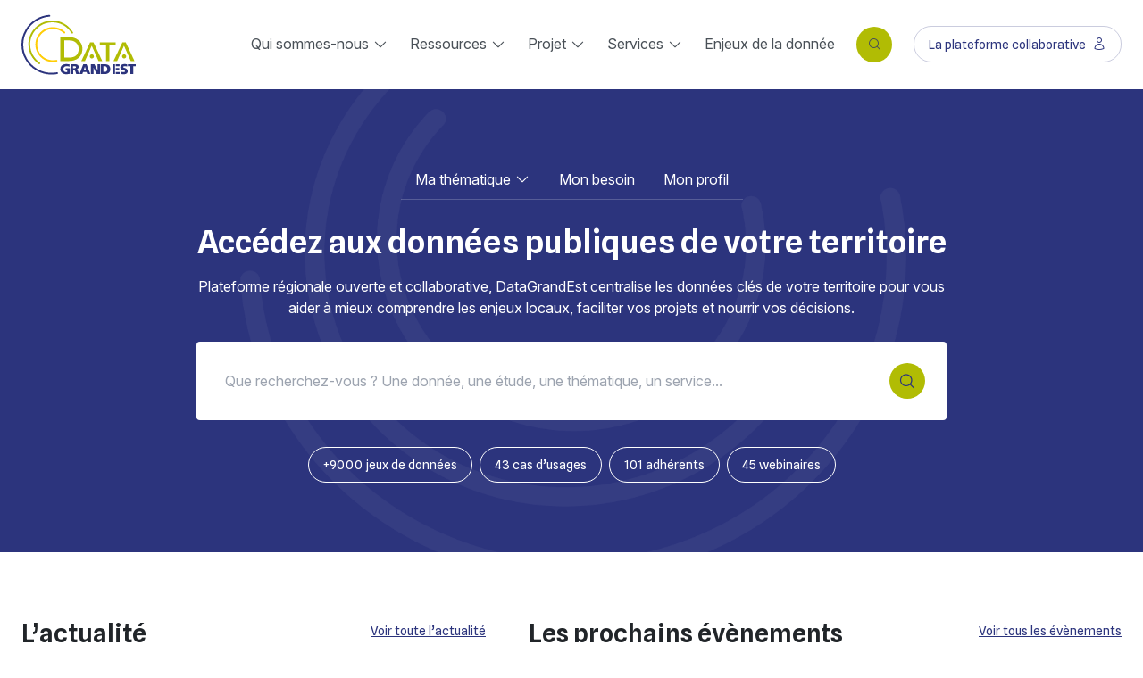

--- FILE ---
content_type: text/html; charset=UTF-8
request_url: https://www.datagrandest.fr/site/
body_size: 33273
content:
<!doctype html>
<html dir="ltr" lang="fr-FR">
  <head>
    <meta charset="utf-8">
    <meta http-equiv="X-UA-Compatible" content="IE=edge">
    <meta name="viewport" content="width=device-width, initial-scale=1, shrink-to-fit=no, viewport-fit=cover">
    <link rel="author" href="https://www.datagrandest.fr/site/wp-content/themes/web-ui/humans.txt">
    <link rel="pingback" href="https://www.datagrandest.fr/site/xmlrpc.php">
    <link rel="profile" href="http://gmpg.org/xfn/11">


    
        
      <link rel="icon" type="image/png" sizes="32x32" href="https://www.datagrandest.fr/site/wp-content/themes/web-ui/assets/static/favicon/favicon_32.png">
      <link rel="icon" type="image/png" sizes="64x64" href="https://www.datagrandest.fr/site/wp-content/themes/web-ui/assets/static/favicon/favicon_64.png">
      <link rel="apple-touch-icon" sizes="120x120" href="https://www.datagrandest.fr/site/wp-content/themes/web-ui/assets/static/favicon/touchicon_120.png">
      <link rel="apple-touch-icon" sizes="152x152" href="https://www.datagrandest.fr/site/wp-content/themes/web-ui/assets/static/favicon/touchicon_152.png">
      <link rel="apple-touch-icon" sizes="167x167" href="https://www.datagrandest.fr/site/wp-content/themes/web-ui/assets/static/favicon/touchicon_167.png">
      <link rel="apple-touch-icon" sizes="180x180" href="https://www.datagrandest.fr/site/wp-content/themes/web-ui/assets/static/favicon/touchicon_180.png">
    
    <meta name='robots' content='index, follow, max-image-preview:large, max-snippet:-1, max-video-preview:-1' />
	
	
	<!-- This site is optimized with the Yoast SEO plugin v26.5 - https://yoast.com/wordpress/plugins/seo/ -->
	<title>Accueil - DataGrandEst</title>
	<link rel="canonical" href="https://www.datagrandest.fr/site/" />
	<meta property="og:locale" content="fr_FR" />
	<meta property="og:type" content="website" />
	<meta property="og:title" content="Accueil - DataGrandEst" />
	<meta property="og:url" content="https://www.datagrandest.fr/site/" />
	<meta property="og:site_name" content="DataGrandEst" />
	<meta property="article:modified_time" content="2025-12-04T14:46:24+00:00" />
	<meta name="twitter:card" content="summary_large_image" />
	<script type="application/ld+json" class="yoast-schema-graph">{"@context":"https://schema.org","@graph":[{"@type":"WebPage","@id":"https://www.datagrandest.fr/site/","url":"https://www.datagrandest.fr/site/","name":"Accueil - DataGrandEst","isPartOf":{"@id":"https://www.datagrandest.fr/site/#website"},"datePublished":"2025-09-01T13:31:15+00:00","dateModified":"2025-12-04T14:46:24+00:00","breadcrumb":{"@id":"https://www.datagrandest.fr/site/#breadcrumb"},"inLanguage":"fr-FR","potentialAction":[{"@type":"ReadAction","target":["https://www.datagrandest.fr/site/"]}]},{"@type":"BreadcrumbList","@id":"https://www.datagrandest.fr/site/#breadcrumb","itemListElement":[{"@type":"ListItem","position":1,"name":"Accueil"}]},{"@type":"WebSite","@id":"https://www.datagrandest.fr/site/#website","url":"https://www.datagrandest.fr/site/","name":"DataGrandEst","description":"","potentialAction":[{"@type":"SearchAction","target":{"@type":"EntryPoint","urlTemplate":"https://www.datagrandest.fr/site/?s={search_term_string}"},"query-input":{"@type":"PropertyValueSpecification","valueRequired":true,"valueName":"search_term_string"}}],"inLanguage":"fr-FR"}]}</script>
	<!-- / Yoast SEO plugin. -->


<link rel="alternate" type="application/rss+xml" title="DataGrandEst &raquo; Flux" href="https://www.datagrandest.fr/site/feed/" />
<link data-optimized="2" rel="stylesheet" href="https://www.datagrandest.fr/site/wp-content/litespeed/css/2cdf3c8dc46079155a44fe2cf972976d.css?ver=c3693" />
<link rel='stylesheet' id='web-ui_style-css' href='https://www.datagrandest.fr/site/wp-content/themes/web-ui/dist/css/cb8225c7f486037ffdb6.css?ver=7e5df8e2683e1f6420465c46951a35f2'  media='all' />


<script  src="https://www.datagrandest.fr/site/wp-includes/js/jquery/jquery.min.js?ver=3.7.1" id="jquery-core-js"></script>
<script data-optimized="1"  src="https://www.datagrandest.fr/site/wp-content/litespeed/js/5f97844cf342cdaad7401d94b33cec9d.js?ver=b42ad" id="jquery-migrate-js"></script>
<script data-optimized="1"  src="https://www.datagrandest.fr/site/wp-content/litespeed/js/b043aa3c111704a47c3d852fd2644037.js?ver=be465" id="eeb-js-frontend-js"></script>
<link rel="https://api.w.org/" href="https://www.datagrandest.fr/site/wp-json/" /><link rel="alternate" title="JSON" type="application/json" href="https://www.datagrandest.fr/site/wp-json/wp/v2/pages/26" /><link rel='shortlink' href='https://www.datagrandest.fr/site/' />
<link rel="alternate" title="oEmbed (JSON)" type="application/json+oembed" href="https://www.datagrandest.fr/site/wp-json/oembed/1.0/embed?url=https%3A%2F%2Fwww.datagrandest.fr%2Fsite%2F" />
<link rel="alternate" title="oEmbed (XML)" type="text/xml+oembed" href="https://www.datagrandest.fr/site/wp-json/oembed/1.0/embed?url=https%3A%2F%2Fwww.datagrandest.fr%2Fsite%2F&#038;format=xml" />

    
            
    <meta name="google-site-verification" content="_Zosx04elVEpRsrrX8piBJpqDstMBiOwb6hqp3KFIWw" />

    <!-- Matomo Tag Manager -->
    <script>var _mtm=window._mtm=window._mtm||[];_mtm.push({'mtm.startTime':(new Date().getTime()),'event':'mtm.Start'});(function(){var d=document,g=d.createElement('script'),s=d.getElementsByTagName('script')[0];g.async=!0;g.src='https://piwik.grandest.fr/piwik/js/container_X2XeHlk4.js';s.parentNode.insertBefore(g,s)})()</script>
    <!-- End Matomo Tag Manager -->
  </head>
  <body class="home page-template-default page page-id-26">
    <!-- START Message IE 10 or Less -->
<!--[if IE]><?php echo $msg_ie; ?><![endif]-->
<script>if (navigator.appVersion.indexOf("MSIE 10") !== -1 || navigator.appVersion.indexOf('Trident/') > -1) { document.write('<div id="alert-ie" class="c-content-white"><p>Oups, votre navigateur n’est pas à jour et vous pourriez rencontrer des problèmes de navigation sur le site.<br>Suivez un de ces liens pour y remédier :</p><br><div><a href="https://www.google.com/chrome/" target="_blank" class="browser"><i class="fab fa-chrome"></i><span>Google Chrome</span></a><a href="https://www.mozilla.org/fr/firefox/new/" target="_blank" class="browser"><i class="fab fa-firefox"></i><span>Mozilla Firefox</span></a><a href="https://www.microsoft.com/fr-fr/windows/microsoft-edge" target="_blank" class="browser"><i class="fab fa-edge"></i><span>Microsoft Edge</span></a></div><br><button class="btn js-alert-ie" type="button">Fermer</button></div>'); }</script>
<!-- END Message IE 10 or Less -->
      <div class="wrapper">
          <header>
  <div class="container">
    <div class="menu-wrapper">
      <a href="https://www.datagrandest.fr/site">
        <img src="/site/wp-content/themes/web-ui/assets/static/logo.svg" alt="DataGrandEst" class="logo">
      </a>
      <nav class="mainmenu">
                  
  <ul class="menu" data-depth="1">
                <li class="menu-item menu-item menu-item-type-post_type menu-item-object-page menu-item-has-children menu-item-412 has-submenu">
        <a href="https://www.datagrandest.fr/site/qui-sommes-nous/" target="_self">Qui sommes-nous</a>
                  <ul class="submenu" data-depth="2">
                                        <li class="submenu-item">
                <a href="https://www.datagrandest.fr/site/adherents/" target="_self">Adhérents</a>
              </li>
                                        <li class="submenu-item">
                <a href="https://www.datagrandest.fr/site/adherer-a-datagrandest/" target="_self">Adhérer a DataGrandEst</a>
              </li>
                      </ul>
              </li>
                <li class="menu-item menu-item menu-item-type-post_type menu-item-object-page menu-item-has-children menu-item-1848 has-submenu">
        <a href="https://www.datagrandest.fr/site/ressources/" target="_self">Ressources</a>
                  <ul class="submenu" data-depth="2">
                                        <li class="submenu-item">
                <a href="https://www.datagrandest.fr/site/cas-usage/" target="_self">Cas d'usages</a>
              </li>
                                        <li class="submenu-item">
                <a href="https://www.datagrandest.fr/datahub/news" target="_self">Plateforme de données</a>
              </li>
                                        <li class="submenu-item">
                <a href="https://www.datagrandest.fr/site/projet/concours_dataviz_2025/" target="_self">Concours de datavisualisation</a>
              </li>
                                        <li class="submenu-item">
                <a href="https://www.datagrandest.fr/site/thematique" target="_self">Thématiques</a>
              </li>
                                        <li class="submenu-item">
                <a href="https://www.datagrandest.fr/site/evenement/" target="_self">Evènements à venir</a>
              </li>
                                        <li class="submenu-item">
                <a href="https://www.datagrandest.fr/site/actualite/" target="_self">Actualités</a>
              </li>
                      </ul>
              </li>
                <li class="menu-item menu-item menu-item-type-custom menu-item-object-custom menu-item-has-children menu-item-1985 has-submenu">
        <a href="https://www.datagrandest.fr/site/projet/" target="_self">Projet</a>
                  <ul class="submenu" data-depth="2">
                                        <li class="submenu-item">
                <a href="https://www.datagrandest.fr/site/projet/suivre-loccupation-du-sol-regional/" target="_self">Suivre l’occupation du sol régional</a>
              </li>
                                        <li class="submenu-item">
                <a href="https://www.datagrandest.fr/site/projet/standardiser-les-donnees-des-amenagements-cyclables/" target="_self">Standardiser les données des aménagements cyclables</a>
              </li>
                                        <li class="submenu-item">
                <a href="https://www.datagrandest.fr/site/projet/production-pcrs-en-grand-est/" target="_self">Accélérer la production du PCRS en Grand Est</a>
              </li>
                                        <li class="submenu-item">
                <a href="https://www.datagrandest.fr/site/projet/projet-dobservatoire-regional-des-enjeux-forestiers-du-grand-est/" target="_self">Projet d’Observatoire régional des enjeux forestiers du Grand Est</a>
              </li>
                                        <li class="submenu-item">
                <a href="https://www.datagrandest.fr/site/projet/valorise-ta-data/" target="_self">Challenger la datavisualisation (Valorise ta data)</a>
              </li>
                                        <li class="submenu-item">
                <a href="https://www.datagrandest.fr/site/projet/accede-facilement-aux-donnees-socio-demo-economiques/" target="_self">Faciliter l’utilisation des données sociales et économiques</a>
              </li>
                                        <li class="submenu-item">
                <a href="https://www.datagrandest.fr/site/projet/ouvrir-les-donnees-budgetaires-de-ma-collectivite/" target="_self">Encourager l’ouverture des données budgétaires de ma collectivité</a>
              </li>
                      </ul>
              </li>
                <li class="menu-item menu-item menu-item-type-custom menu-item-object-custom menu-item-has-children menu-item-1991 has-submenu">
        <a href="https://www.datagrandest.fr/site/service/" target="_self">Services</a>
                  <ul class="submenu" data-depth="2">
                                        <li class="submenu-item">
                <a href="https://www.datagrandest.fr/site/service/lappui-au-financement/" target="_self">L’appui au financement</a>
              </li>
                                        <li class="submenu-item">
                <a href="https://www.datagrandest.fr/site/service/lappui-juridique/" target="_self">L’appui juridique</a>
              </li>
                                        <li class="submenu-item">
                <a href="https://www.datagrandest.fr/site/service/fond-de-plan-standardises/" target="_self">Fond de plan standardisés OSM</a>
              </li>
                                        <li class="submenu-item">
                <a href="https://www.datagrandest.fr/site/service/plugin-de-cartographie/" target="_self">Plugin de cartographie</a>
              </li>
                                        <li class="submenu-item">
                <a href="https://www.datagrandest.fr/site/service/outils-de-publications-des-donnees/" target="_self">Outils de publications des données</a>
              </li>
                      </ul>
              </li>
                <li class="menu-item menu-item menu-item-type-post_type menu-item-object-page menu-item-2788">
        <a href="https://www.datagrandest.fr/site/enjeux-de-la-donnee/" target="_self">Enjeux de la donnée</a>
              </li>
    
    
          <li class="menu-item menu-search">
        <span class="solo-icon"><i class="icon icon-da_rechercher"></i></span>
      </li>
    
          <li class="menu-item menu-button">
        <a href="https://www.datagrandest.fr/portal?login" class="btn btn-border picto-right" target="_blank">La plateforme collaborative <i class="icon icon-da_utilisateur"></i></a>
      </li>
      </ul>
              </nav>
      <span class="menu-burger">
        <svg class="burger" viewBox="0 0 100 100" width="80" onclick="this.classList.toggle('active');this.parentNode.classList.toggle('active')">
          <path class="line top" d="m 30,33 h 40 c 3.722839,0 7.5,3.126468 7.5,8.578427 0,5.451959 -2.727029,8.421573 -7.5,8.421573 h -20" />
          <path class="line middle" d="m 30,50 h 40" />
          <path class="line bottom" d="m 70,67 h -40 c 0,0 -7.5,-0.802118 -7.5,-8.365747 0,-7.563629 7.5,-8.634253 7.5,-8.634253 h 20" />
        </svg>
      </span>
    </div>
  </div>

  <div class="fullscreen-mask"></div>
  <div class="fullscreen-search">
    <div class="container">
      <form class="search-form" action="https://www.datagrandest.fr/site" role="search" method="get">
        <input type="search" name="s" value="" placeholder="Que recherchez-vous ? Une donnée, une étude, une thématique, un service...">
        <button type="submit" class="picto solo-picto"><i class="icon icon-da_rechercher"></i></button>
        <span class="close picto solo-picto"><i class="icon icon-da_croix"></i></span>
      </form>

          </div>
  </div>
</header>    
    <main>
      
        <section id="hero" class="webui-text bg-primary text-white text-center">
    <div class="container rte">
      <div class="small-content">
        <nav class="homemenu">
                      
  <ul class="menu" data-depth="1">
                <li class="menu-item menu-item menu-item-type-custom menu-item-object-custom menu-item-has-children menu-item-2832 has-submenu">
        <a href="https://www.datagrandest.fr/site/thematique/" target="_self">Ma thématique</a>
                  <ul class="submenu" data-depth="2">
                                        <li class="submenu-item">
                <a href="https://www.datagrandest.fr/site/thematique/social-sante-et-sports/" target="_self">Social, santé et sports</a>
              </li>
                                        <li class="submenu-item">
                <a href="https://www.datagrandest.fr/site/thematique/biodiversite/" target="_self">Biodiversité</a>
              </li>
                                        <li class="submenu-item">
                <a href="https://www.datagrandest.fr/site/thematique/population-et-demographie/" target="_self">Socio-démographie</a>
              </li>
                                        <li class="submenu-item">
                <a href="https://www.datagrandest.fr/site/thematique/climat-air-et-energie/" target="_self">Climat, air et énergie</a>
              </li>
                                        <li class="submenu-item">
                <a href="https://www.datagrandest.fr/site/thematique/theme-a/" target="_self">Aménagement, urbanisme et occupation du sol</a>
              </li>
                      </ul>
              </li>
                <li class="menu-item menu-item menu-item-type-post_type menu-item-object-page menu-item-402">
        <a href="https://www.datagrandest.fr/site/mon-besoin/" target="_self">Mon besoin</a>
              </li>
                <li class="menu-item menu-item menu-item-type-post_type menu-item-object-page menu-item-403">
        <a href="https://www.datagrandest.fr/site/mon-profil/" target="_self">Mon profil</a>
              </li>
    
    
    
      </ul>
                  </nav>

        <h1>Accédez aux données publiques de votre territoire</h1>
        <p>Plateforme régionale ouverte et collaborative, DataGrandEst centralise les données clés de votre territoire pour vous aider à mieux comprendre les enjeux locaux, faciliter vos projets et nourrir vos décisions.</p>

        <form class="search-form" action="https://www.datagrandest.fr/site" role="search" method="get">
          <input type="search" name="s" value="" placeholder="Que recherchez-vous ? Une donnée, une étude, une thématique, un service...">
          <button type="submit" class="picto solo-picto"><i class="icon icon-da_rechercher"></i></button>
        </form>

        <p><a href="https://www.datagrandest.fr/datahub" class="btn btn-border">+9000 jeux de données</a><a href="https://www.datagrandest.fr/site/cas-usage/" class="btn btn-border">43 cas d’usages</a><a href="https://www.datagrandest.fr/site/adherents/" class="btn btn-border">101 adhérents</a><a href="https://www.datagrandest.fr/site/evenement" class="btn btn-border">45 webinaires</a></p>
      </div>
    </div>
  </section>

  
 <section id="news-events" class="webui-text bg-transparent">
  <div class="container">
    <div class="grid grid-cols-1 mobile:grid-cols-2">
      <div>
        <div class="action">
          <h2>L’actualité</h2>
          <a href="https://www.datagrandest.fr/site/actualite/" class="btn btn-text">Voir toute l’actualité</a>
        </div>

                  <div>
            <a href="https://www.datagrandest.fr/site/actualite/une-plaquette-et-un-poster-pour-comprendre-loccupation-du-sol-grand-est-ses-atouts-et-ses-potentiels/" class="card card-event">
              <div class="card-image">
                                                    
            
    <picture class="image__responsive">
        <img
            src="https://www.datagrandest.fr/site/wp-content/uploads/webmod-images/2025/11/913_vignette_ocs-png_cardv-small_1x.webp"
            srcset="https://www.datagrandest.fr/site/wp-content/uploads/webmod-images/2025/11/913_vignette_ocs-png_cardv-small_2x.webp 2x"
            alt=""
            loading="lazy"
        >
    </picture>

              </div>
              <div class="card-content">
                                  <span class="flag green">OCS Grand Est</span>
                                <h4>Une plaquette et un poster pour comprendre l’occupation du sol Grand Est, ses atouts et ses potentiels</h4>
              </div>
            </a>
          </div>
                  <div>
            <a href="https://www.datagrandest.fr/site/actualite/les-enjeux-forestiers-un-nouvelle-page-projet-a-decouvrir/" class="card card-event">
              <div class="card-image">
                                                    
            
    <picture class="image__responsive">
        <img
            src="https://www.datagrandest.fr/site/wp-content/uploads/webmod-images/2025/11/916_vignette_foret_dge-png_cardv-small_1x.webp"
            srcset="https://www.datagrandest.fr/site/wp-content/uploads/webmod-images/2025/11/916_vignette_foret_dge-png_cardv-small_2x.webp 2x"
            alt=""
            loading="lazy"
        >
    </picture>

              </div>
              <div class="card-content">
                                  <span class="flag green">Forêt</span>
                                <h4>Les enjeux forestiers : une nouvelle page projet à découvrir</h4>
              </div>
            </a>
          </div>
                  <div>
            <a href="https://www.datagrandest.fr/site/actualite/qui-sera-le-100eme/" class="card card-event">
              <div class="card-image">
                                                    
            
    <picture class="image__responsive">
        <img
            src="https://www.datagrandest.fr/site/wp-content/uploads/webmod-images/2025/11/919_adherents012020-png_cardv-small_1x.webp"
            srcset="https://www.datagrandest.fr/site/wp-content/uploads/webmod-images/2025/11/919_adherents012020-png_cardv-small_2x.webp 2x"
            alt=""
            loading="lazy"
        >
    </picture>

              </div>
              <div class="card-content">
                                  <span class="flag green">Adhésions</span>
                                <h4>Qui sera le 100ème ?</h4>
              </div>
            </a>
          </div>
              </div>
      <div>
        <div class="action">
          <h2>Les prochains évènements</h2>
          <a href="https://www.datagrandest.fr/site/evenement/" class="btn btn-text">Voir tous les évènements</a>
        </div>

                              <div>
              <a href="https://www.datagrandest.fr/site/evenement/decouvrez-les-5-projets-laureats-du-3eme-concours-de-datavisualisation/" class="card card-event large">
                <div class="card-image">
                                                      
            
    <picture class="image__responsive">
        <img
            src="https://www.datagrandest.fr/site/wp-content/uploads/webmod-images/2025/11/2472_sw-vignette-webinaires-dge-2880x1600-1-png_cardv-large_1x.webp"
            srcset="https://www.datagrandest.fr/site/wp-content/uploads/webmod-images/2025/11/2472_sw-vignette-webinaires-dge-2880x1600-1-png_cardv-large_2x.webp 2x"
            alt=""
            loading="lazy"
        >
    </picture>

                </div>
                <div class="card-content">
                  <div class="tag-date">
                    
                    <span class="flag">08 janvier 2026</span>
                  </div>
                  
                  <h4>Découvrez les 5 projets lauréats du 3ème concours de datavisualisation</h4>
                  <p>...</p>

                  <hr>

                  <p class="psmall loc"><i class="icon icon-da_localisation"></i> Webinaire (LiveStorm)</p>
                  <p class="psmall hour"><i class="icon icon-da_heure"></i> 11h00 - 12h00</p>
                </div>
                <span class="picto picto-border"><i class="icon icon-da_fleche-droite"></i></span>
              </a>
            </div>
                                        <div>
              <a href="https://www.datagrandest.fr/site/evenement/decouvrez-les-chiffres-cles-et-les-tendances-en-grand-est-proposees-par-linsee/" class="card card-event large">
                <div class="card-image">
                                                      
            
    <picture class="image__responsive">
        <img
            src="https://www.datagrandest.fr/site/wp-content/uploads/webmod-images/2025/11/2472_sw-vignette-webinaires-dge-2880x1600-1-png_cardv-large_1x.webp"
            srcset="https://www.datagrandest.fr/site/wp-content/uploads/webmod-images/2025/11/2472_sw-vignette-webinaires-dge-2880x1600-1-png_cardv-large_2x.webp 2x"
            alt=""
            loading="lazy"
        >
    </picture>

                </div>
                <div class="card-content">
                  <div class="tag-date">
                    
                    <span class="flag">05 février 2026</span>
                  </div>
                  
                  <h4>Découvrez les chiffres clés et les tendances en Grand Est proposées par l’INSEE</h4>
                  <p>...</p>

                  <hr>

                  <p class="psmall loc"><i class="icon icon-da_localisation"></i> Webinaire (LiveStorm)</p>
                  <p class="psmall hour"><i class="icon icon-da_heure"></i> 10h30 - 12h00</p>
                </div>
                <span class="picto picto-border"><i class="icon icon-da_fleche-droite"></i></span>
              </a>
            </div>
                        </div>
    </div>
  </div>
</section>
  <section id="focus" class="webui-carousel bg-transparent">
    <div class="container">
      <div class="title">
        <h2>Focus sur</h2>
      </div>

      <div class="js--slider splide flex-splide splide_custom">
        <div class="splide__track">
          <ul class="splide__list">
                          <li class="splide__slide bloc bg-yellow br-4">
                <span class="flag clean">Des données pour une transition écologique et un numérique responsable : le défi du Grand Est !</span>                <h3>4èmes Rencontres Régionales de la Donnée du Grand Est</h3>                <p>Revivez la journée du 27 novembre dédiée à la data, à la biodiversité et au numérique responsable, au travers des supports de présentation, des replays, des interventions et des projets du concours de datavizualisation 2025.</p>                <a href="https://www.datagrandest.fr/site/evenement/4emes-rencontres-regionales-de-la-donnee-du-grand-est/" class="btn">En savoir plus</a>              </li>
                          <li class="splide__slide bloc bg-yellow br-4">
                <span class="flag clean">Visualiser vos données autrement</span>                <h3>Un plugin QGis pour cartographier facilement vos jeux de données</h3>                <p>Exploitez la puissance de QGis avec notre plugin dédié : simplifiez la représentation de vos données, standardisez vos fonds de carte, et gagnez en lisibilité sur vos enjeux territoriaux.</p>                <a href="https://www.datagrandest.fr/site/service/plugin-de-cartographie/" class="btn">Découvrir le plugin</a>              </li>
                          <li class="splide__slide bloc bg-yellow br-4">
                <span class="flag clean">Répondre à vos questions juridiques</span>                <h3>Un appui juridique pour accompagner vos projets</h3>                <p>Une question sur le RGPD, l'open data, le partage de données, etc. ? Consultez le service DataGrandEst pour trouver la réponse ou mobiliser un expert sur le sujet.</p>                <a href="https://www.datagrandest.fr/site/service/lappui-juridique/" class="btn">Retour sur l'événement</a>              </li>
                      </ul>
        </div>
        <div class="slider-progress">
          <div class="slider-progress-bar"></div>
        </div>
      </div>
    </div>
  </section>

  <section id="double" class="webui-columns bg-secondary text-white">
    <div class="container">
      <div class="double grid grid-cols-1 tablet_landscape:grid-cols-2">
        <div class="txt-left">
          <h3>DataGrandEst, un réseau d’acteur</h3>
          <p>La dynamique DataGrandEst est pilotée par l’État et la Région Grand Est pour développer une coopération régionale en matière de production, de partage et de valorisation de données.</p>
<p>Ce partenariat ambitieux réunit plus d&rsquo;une centaine d&rsquo;acteurs pour mettre en œuvre de façon mutualisée une stratégie régionale de la donnée partagée.</p>

          <p><a href="https://www.datagrandest.fr/site/qui-sommes-nous/" class="btn">Plus d’informations</a></p>
        </div>
        <div>
          <div class="bg bg-primary text-center">
            <span class="picto"><i class="icon icon-da_utilisateur"></i></span>
            <h3>Adhérer à DataGrandEst</h3>
            <p style="text-align: center;">Les enjeux et atouts de cette démarche :</p>
<ul style="text-align: left;">
<li style="text-align: left;">Encourager la production de données de qualité, documentées et partagées</li>
<li style="text-align: left;">Faciliter la standardisation des données</li>
<li style="text-align: left;">Dynamiser la production de données de référence à l&rsquo;échelle des territoires et du Grand Est</li>
<li style="text-align: left;">Mettre à disposition des données nationales à d&rsquo;intérêt local</li>
</ul>

            <p><a href="https://www.datagrandest.fr/site/adherer-a-datagrandest/" class="btn">Je veux contribuer</a></p>
          </div>
        </div>
      </div>
    </div>
  </section>
    </main>

            <section id="prefooter" class="webui-text bg-tertiary">
    <div class="container rte">
      <div class="extra-small-content text-center">
        <h3>Inscrivez-vous à notre newsletter</h3>
        <p>Restez informé des dernières données, événements et outils disponibles sur la plateforme. Recevez chaque mois une sélection de ressources utiles et d’actualités autour des données publiques du Grand Est.</p>
        <p><a href="https://listes.datagrandest.fr/sympa/subscribe/animation" class="btn" target="_blank">Je m'inscris</a></p>
      </div>
    </div>
  </section>

<footer class="webui-text bg-transparent">
  <div class="container rte">
    <div class="grid grid-cols-1 tablet_landscape:grid-cols-12">
      <div class="col-span-1 tablet_landscape:col-span-2">
        <a href="https://www.datagrandest.fr/site" class="logo">
          <img src="/site/wp-content/themes/web-ui/assets/static/logo.svg" alt="DataGrandEst" class="logo">
        </a>
        <br>

        <a href="https://www.youtube.com/channel/UCyy7fS-eMQAxEvl2Fat1ccw" class="picto picto-border" target="_blank"><i class="icon icon-da_youtube"></i></a>
        <a href="https://www.linkedin.com/company/datagrandest/" class="picto picto-border" target="_blank"><i class="icon icon-da_linkedin"></i></a>
      </div>
      <div class="col-span-1 tablet_landscape:col-span-6">
        
  <ul class="menu" data-depth="1">
                <li class="menu-item nolink menu-item menu-item-type-custom menu-item-object-custom menu-item-has-children menu-item-2806 has-submenu">
        <a href="#" target="_self">Nous contacter</a>
                  <ul class="submenu" data-depth="2">
                                        <li class="submenu-item">
                <a href="https://www.datagrandest.fr/site/contact/" target="_self">Contact</a>
              </li>
                      </ul>
              </li>
                <li class="menu-item menu-item menu-item-type-post_type menu-item-object-page menu-item-1994">
        <a href="https://www.datagrandest.fr/site/donnees-a-caractere-personnel/" target="_self">Données à caractère personnel</a>
              </li>
                <li class="menu-item menu-item menu-item-type-post_type menu-item-object-page menu-item-1995">
        <a href="https://www.datagrandest.fr/site/mentions-legales/" target="_self">Mentions légales</a>
              </li>
    
    
    
      </ul>
      </div>
      <div class="col-span-1 tablet_landscape:col-span-4">
        <div class="partners">
                      <img src="https://www.datagrandest.fr/site/wp-content/uploads/2025/09/ue.png" class="paysage" alt="">
                      <img src="https://www.datagrandest.fr/site/wp-content/uploads/2025/09/p1.png" class="paysage" alt="">
                      <img src="https://www.datagrandest.fr/site/wp-content/uploads/2025/09/p3.png" class="portrait" alt="">
                  </div>
      </div>
    </div>
    <div class="endpage">
      
  <ul class="menu" data-depth="1">
                <li class="menu-item menu-item menu-item-type-post_type menu-item-object-page menu-item-2527">
        <a href="https://www.datagrandest.fr/site/mentions-legales/" target="_self">Mentions légales</a>
              </li>
                <li class="menu-item menu-item menu-item-type-post_type menu-item-object-page menu-item-2626">
        <a href="https://www.datagrandest.fr/site/donnees-a-caractere-personnel/" target="_self">Données à caractère personnel</a>
              </li>
    
    
    
      </ul>
    </div>
  </div>
</footer>      <script data-optimized="1" type="text/javascript">var relevanssi_rt_regex=/(&|\?)_(rt|rt_nonce)=(\w+)/g
var newUrl=window.location.search.replace(relevanssi_rt_regex,'')
history.replaceState(null,null,window.location.pathname+newUrl+window.location.hash)</script>
<script data-optimized="1"  id="web-ui_script-js-before">var ajaxurl="https://www.datagrandest.fr/site/wp-admin/admin-ajax.php"</script>
<script data-optimized="1"  defer src="https://www.datagrandest.fr/site/wp-content/litespeed/js/3605adf39e42fd5954c9eb821ee3b596.js?ver=2dbce" id="web-ui_script-js"></script>
<script data-optimized="1" type="text/javascript" id="front_end_js-js-extra">var blnotifier_front_end={"show_in_console":"","admin_dir":"wp-admin","scan_header":"","scan_footer":"","elements":{"a":"href","iframe":"src","video":"src","img":"src"},"nonce":"fb60ee4ad2","ajaxurl":"https:\/\/www.datagrandest.fr\/site\/wp-admin\/admin-ajax.php"}</script>
<script data-optimized="1"  src="https://www.datagrandest.fr/site/wp-content/litespeed/js/61c1757aed641d1279d2e2e221c02d96.js?ver=73b9e" id="front_end_js-js"></script>

      </div>
  </body>
</html>

<!-- Page supported by LiteSpeed Cache 7.6.2 on 2025-12-11 08:34:00 -->

--- FILE ---
content_type: text/html; charset=UTF-8
request_url: https://www.datagrandest.fr/site/wp-admin/admin-ajax.php
body_size: -324
content:
{"type":"success","notify":[],"timing":"Results were generated in 5.14 seconds (0.17\/link)"}

--- FILE ---
content_type: text/css
request_url: https://www.datagrandest.fr/site/wp-content/themes/web-ui/dist/css/cb8225c7f486037ffdb6.css?ver=7e5df8e2683e1f6420465c46951a35f2
body_size: 104592
content:
@import url(https://fonts.googleapis.com/css2?family=Inter:ital,opsz,wght@0,14..32,100..900;1,14..32,100..900&family=Spline+Sans:wght@300..700&display=swap);
/*! tailwindcss v3.2.7 | MIT License | https://tailwindcss.com*/*,:after,:before{border:0 solid #e5e7eb;box-sizing:border-box}:after,:before{--tw-content:""}html{-webkit-text-size-adjust:100%;font-feature-settings:normal;font-family:ui-sans-serif,system-ui,-apple-system,Segoe UI,Roboto,Ubuntu,Cantarell,Noto Sans,sans-serif,BlinkMacSystemFont,Helvetica Neue,Arial,Apple Color Emoji,Segoe UI Emoji,Segoe UI Symbol,Noto Color Emoji;line-height:1.5;-moz-tab-size:4;-o-tab-size:4;tab-size:4}body{line-height:inherit}hr{border-top-width:1px;color:inherit;height:0}h1,h2,h3,h4,h5,h6{font-size:inherit;font-weight:inherit}a{color:inherit;text-decoration:inherit}strong{font-weight:bolder}small{font-size:80%}button,input,select{color:inherit;font-family:inherit;font-size:100%;font-weight:inherit;line-height:inherit;margin:0;padding:0}button,select{text-transform:none}[type=button],[type=reset],[type=submit],button{-webkit-appearance:button;background-color:transparent;background-image:none}::-webkit-inner-spin-button,::-webkit-outer-spin-button{height:auto}[type=search]{-webkit-appearance:textfield;outline-offset:-2px}::-webkit-search-decoration{-webkit-appearance:none}::-webkit-file-upload-button{-webkit-appearance:button;font:inherit}h1,h2,h3,h4,h5,h6,hr,p{margin:0}legend{padding:0}menu,ol,ul{list-style:none;margin:0;padding:0}input::-moz-placeholder{color:#9ca3af;opacity:1}input::placeholder{color:#9ca3af;opacity:1}[role=button],button{cursor:pointer}iframe,img,svg,video{display:block;vertical-align:middle}img,video{height:auto;max-width:100%}.h1,h1{font-size:36px;line-height:44px}.h1,.h2,h1,h2{color:#212529;font-family:Spline Sans,sans-serif;font-weight:600;letter-spacing:0;text-transform:none}.h2,h2{font-size:28px;line-height:36px}.h3,h3{color:#212529;font-family:Spline Sans,sans-serif;font-size:22px;font-weight:600;letter-spacing:0;line-height:30px;text-transform:none}.h4,h4{font-size:18px;line-height:26px}.h4,.h5,h4,h5{color:#212529;font-family:Spline Sans,sans-serif;font-weight:500;letter-spacing:0;text-transform:none}.h5,h5{font-size:16px;line-height:24px}.h6,h6{color:#212529;font-family:Spline Sans,sans-serif;font-size:14px;font-weight:500;letter-spacing:0;line-height:20px;text-transform:none}li,p{color:#495057;font-family:Inter,sans-serif;font-size:16px;line-height:24px}.btn,li,p{font-weight:400;letter-spacing:0}.btn{font-family:Spline Sans,sans-serif;font-size:14px;line-height:normal;text-decoration:none}.btn,.flag,.tag{color:#fff;text-transform:none}.flag,.tag{font-family:Inter,sans-serif;font-size:12px;font-weight:400;letter-spacing:0;line-height:15px}*,:after,:before{--tw-border-spacing-x:0;--tw-border-spacing-y:0;--tw-translate-x:0;--tw-translate-y:0;--tw-rotate:0;--tw-skew-x:0;--tw-skew-y:0;--tw-scale-x:1;--tw-scale-y:1;--tw-pan-x: ;--tw-pan-y: ;--tw-pinch-zoom: ;--tw-scroll-snap-strictness:proximity;--tw-ordinal: ;--tw-slashed-zero: ;--tw-numeric-figure: ;--tw-numeric-spacing: ;--tw-numeric-fraction: ;--tw-ring-inset: ;--tw-ring-offset-width:0px;--tw-ring-offset-color:#fff;--tw-ring-color:rgba(59,130,246,.5);--tw-ring-offset-shadow:0 0 transparent;--tw-ring-shadow:0 0 transparent;--tw-shadow:0 0 transparent;--tw-shadow-colored:0 0 transparent;--tw-blur: ;--tw-brightness: ;--tw-contrast: ;--tw-grayscale: ;--tw-hue-rotate: ;--tw-invert: ;--tw-saturate: ;--tw-sepia: ;--tw-drop-shadow: ;--tw-backdrop-blur: ;--tw-backdrop-brightness: ;--tw-backdrop-contrast: ;--tw-backdrop-grayscale: ;--tw-backdrop-hue-rotate: ;--tw-backdrop-invert: ;--tw-backdrop-opacity: ;--tw-backdrop-saturate: ;--tw-backdrop-sepia: }::-webkit-backdrop{--tw-border-spacing-x:0;--tw-border-spacing-y:0;--tw-translate-x:0;--tw-translate-y:0;--tw-rotate:0;--tw-skew-x:0;--tw-skew-y:0;--tw-scale-x:1;--tw-scale-y:1;--tw-pan-x: ;--tw-pan-y: ;--tw-pinch-zoom: ;--tw-scroll-snap-strictness:proximity;--tw-ordinal: ;--tw-slashed-zero: ;--tw-numeric-figure: ;--tw-numeric-spacing: ;--tw-numeric-fraction: ;--tw-ring-inset: ;--tw-ring-offset-width:0px;--tw-ring-offset-color:#fff;--tw-ring-color:rgba(59,130,246,.5);--tw-ring-offset-shadow:0 0 transparent;--tw-ring-shadow:0 0 transparent;--tw-shadow:0 0 transparent;--tw-shadow-colored:0 0 transparent;--tw-blur: ;--tw-brightness: ;--tw-contrast: ;--tw-grayscale: ;--tw-hue-rotate: ;--tw-invert: ;--tw-saturate: ;--tw-sepia: ;--tw-drop-shadow: ;--tw-backdrop-blur: ;--tw-backdrop-brightness: ;--tw-backdrop-contrast: ;--tw-backdrop-grayscale: ;--tw-backdrop-hue-rotate: ;--tw-backdrop-invert: ;--tw-backdrop-opacity: ;--tw-backdrop-saturate: ;--tw-backdrop-sepia: }::backdrop{--tw-border-spacing-x:0;--tw-border-spacing-y:0;--tw-translate-x:0;--tw-translate-y:0;--tw-rotate:0;--tw-skew-x:0;--tw-skew-y:0;--tw-scale-x:1;--tw-scale-y:1;--tw-pan-x: ;--tw-pan-y: ;--tw-pinch-zoom: ;--tw-scroll-snap-strictness:proximity;--tw-ordinal: ;--tw-slashed-zero: ;--tw-numeric-figure: ;--tw-numeric-spacing: ;--tw-numeric-fraction: ;--tw-ring-inset: ;--tw-ring-offset-width:0px;--tw-ring-offset-color:#fff;--tw-ring-color:rgba(59,130,246,.5);--tw-ring-offset-shadow:0 0 transparent;--tw-ring-shadow:0 0 transparent;--tw-shadow:0 0 transparent;--tw-shadow-colored:0 0 transparent;--tw-blur: ;--tw-brightness: ;--tw-contrast: ;--tw-grayscale: ;--tw-hue-rotate: ;--tw-invert: ;--tw-saturate: ;--tw-sepia: ;--tw-drop-shadow: ;--tw-backdrop-blur: ;--tw-backdrop-brightness: ;--tw-backdrop-contrast: ;--tw-backdrop-grayscale: ;--tw-backdrop-hue-rotate: ;--tw-backdrop-invert: ;--tw-backdrop-opacity: ;--tw-backdrop-saturate: ;--tw-backdrop-sepia: }.container{margin-left:auto;margin-right:auto;width:100%}@media (min-width:100%){.container{max-width:100%}}@media (min-width:640px){.container{max-width:640px}}@media (min-width:768px){.container{max-width:768px}}@media (min-width:1024px){.container{max-width:1024px}}@media (min-width:1280px){.container{max-width:1280px}}@media (min-width:1536px){.container{max-width:1536px}}.col-span-1{grid-column:span 1/span 1}.mb-4{margin-bottom:1rem}.block{display:block}.flex{display:flex}.grid{display:grid}.aspect-1{aspect-ratio:1}.w-full{width:100%}.resize{resize:both}.grid-cols-1{grid-template-columns:repeat(1,minmax(0,1fr))}.grid-cols-2{grid-template-columns:repeat(2,minmax(0,1fr))}.grid-cols-4{grid-template-columns:repeat(4,minmax(0,1fr))}.grid-cols-\[1fr\]{grid-template-columns:1fr}.gap-12{gap:3rem}.gap-4{gap:1rem}.gap-8{gap:2rem}.overflow-hidden{overflow:hidden}.bg-greydark{--tw-bg-opacity:1;background-color:rgba(116,116,116,var(--tw-bg-opacity))}.bg-greylight{--tw-bg-opacity:1;background-color:rgba(248,249,250,var(--tw-bg-opacity))}.bg-primary{--tw-bg-opacity:1;background-color:rgba(44,52,125,var(--tw-bg-opacity))}.bg-secondary{--tw-bg-opacity:1;background-color:rgba(32,38,100,var(--tw-bg-opacity))}.bg-tertiary{--tw-bg-opacity:1;background-color:rgba(225,227,241,var(--tw-bg-opacity))}.bg-transparent{background-color:transparent}.bg-white{--tw-bg-opacity:1;background-color:rgba(255,255,255,var(--tw-bg-opacity))}.bg-yellow{--tw-bg-opacity:1;background-color:rgba(255,205,6,var(--tw-bg-opacity))}.text-center{text-align:center}.italic{font-style:italic}.text-white{--tw-text-opacity:1;color:rgba(255,255,255,var(--tw-text-opacity))}.grayscale{--tw-grayscale:grayscale(100%)}.filter,.grayscale{filter:var(--tw-blur) var(--tw-brightness) var(--tw-contrast) var(--tw-grayscale) var(--tw-hue-rotate) var(--tw-invert) var(--tw-saturate) var(--tw-sepia) var(--tw-drop-shadow)}#alert-ie{background-color:#d32f2f;padding:30px;position:relative;text-align:center;z-index:9999}#alert-ie p{font-size:18px;font-weight:400;line-height:23px;margin-bottom:0}#alert-ie .browser{color:#fff;display:inline-block;font-size:30px;line-height:30px;vertical-align:middle}#alert-ie .browser+.browser{margin-left:20px}#alert-ie .browser span{display:block}#alert-ie .btn{background-color:#eea703;color:#000}.h1:after,.h1:before,.h2:after,.h2:before,.h3:after,.h3:before,.h4:after,.h4:before,.h5:after,.h5:before,.h6:after,.h6:before,.p:after,.p:before,h1:after,h1:before,h2:after,h2:before,h3:after,h3:before,h4:after,h4:before,h5:after,h5:before,h6:after,h6:before,ol:after,ol:before,p:after,p:before,ul:after,ul:before{content:"";display:block;height:0;width:0}.h1:before,h1:before{margin-top:-7px}.h1:after,h1:after{margin-top:-8px}.h2:after,.h2:before,.h3:before,h2:after,h2:before,h3:before{margin-top:-7px}.h3:after,.h4:after,.h4:before,.h5:after,.h5:before,h3:after,h4:after,h4:before,h5:after,h5:before{margin-top:-6px}.h6:after,.h6:before,h6:after,h6:before{margin-top:-4px}.p:after,.p:before,ol:after,ol:before,p:after,p:before,ul:after,ul:before{margin-top:-6px}.p .btn,ol .btn,p .btn,ul .btn{margin-bottom:6px}.p .btn.btn-text,ol .btn.btn-text,p .btn.btn-text,ul .btn.btn-text{margin-bottom:0}@media print{*{background:transparent!important;box-shadow:none!important;text-shadow:none!important}body{font-family:serif;font-size:12pt;margin:auto;width:auto}}.accordions{margin-bottom:var(--webui-gutter);position:relative}.accordion-item{background:#e1e3f1;margin-bottom:8px;padding:16px 32px;position:relative}.accordion-item:last-child{margin-bottom:0}.accordion-title{align-items:center;cursor:pointer;display:flex;flex-direction:row-reverse;justify-content:space-between;overflow:hidden;padding:0;position:relative;transition:all .4s ease;width:100%;z-index:2}.accordion-title:before{align-items:center;background:#2c347d;border:1px solid #2c347d;border-radius:50%;color:#fff;content:"\ea04";display:flex;flex-shrink:0;font-family:icons!important;font-size:20px;height:36px;justify-content:center;pointer-events:none;transition:all .4s ease;width:36px}.accordion-title h4{margin:0;padding:0 48px 0 0;transition:all .4s ease}.accordion-title.is--open:before{background:transparent;border:1px solid rgba(44,52,125,.25);color:#2c347d;content:"\ea13"}.accordion-title.is--open+.accordion-content{margin-top:12px;opacity:1}.accordion-content{margin-top:0;max-height:0;opacity:0;overflow:hidden;position:relative;transition:all .4s ease;z-index:1}.accordion-content ol:last-child,.accordion-content p:last-child,.accordion-content ul:last-child{margin-bottom:6px}.accordion-content ol:last-child,.accordion-content ul:last-child{margin-left:0}.breadcrumbs{margin-bottom:var(--webui-gutter);position:relative}.breadcrumbs a,.breadcrumbs span{display:inline-block;margin:0}.card{border-radius:4px;display:flex;flex-direction:column;height:100%;overflow:hidden;position:relative;text-decoration:none}@media (max-width:767px){.card{height:auto}}.card:not(div):hover .card-image img{transform:scale(1.1)}.card-image{overflow:hidden;position:relative}.card-image img{min-width:100%;transform:scale(1);transition:all .4s ease}.card-image .flag{left:16px;position:absolute;top:16px}.card-content{margin:0;padding:var(--webui-gutter);position:relative;width:100%}.card-content .h3,.card-content .h4,.card-content .h5,.card-content .h6,.card-content h3,.card-content h4,.card-content h5,.card-content h6{margin:0}.card-content .h3+.p,.card-content .h3+p,.card-content .h4+.p,.card-content .h4+p,.card-content .h5+.p,.card-content .h5+p,.card-content .h6+.p,.card-content .h6+p,.card-content h3+.p,.card-content h3+p,.card-content h4+.p,.card-content h4+p,.card-content h5+.p,.card-content h5+p,.card-content h6+.p,.card-content h6+p{margin-top:var(--webui-gutter-small)}.card-content .p,.card-content p{margin:0}.card-content .p+.h3,.card-content .p+.h4,.card-content .p+.h5,.card-content .p+.h6,.card-content .p+h3,.card-content .p+h4,.card-content .p+h5,.card-content .p+h6,.card-content p+.h3,.card-content p+.h4,.card-content p+.h5,.card-content p+.h6,.card-content p+h3,.card-content p+h4,.card-content p+h5,.card-content p+h6{margin-top:var(--webui-gutter-small)}.card-content .p+.p,.card-content .p+p,.card-content p+.p,.card-content p+p{margin-top:8px}.card-content .date,.card-content .terms{display:block}.card-content a:not(.btn){text-decoration:none!important}.card-news .card-content{background:#e1e3f1;padding:var(--webui-gutter) 0 0 0}.card-border .card-content{border:1px solid #ced4da;border-bottom-left-radius:4px;border-bottom-right-radius:4px;min-height:265px}.card-border .card-content .p{color:#495057!important;font-size:14px!important;margin-bottom:var(--webui-gutter)!important}.card-event{align-items:center;background:#e1e3f1;flex-direction:row;min-height:210px}@media (max-width:767px){.card-event{flex-direction:column}}.card-event .card-image{flex:0 0 180px;height:210px;max-width:180px}@media (max-width:767px){.card-event .card-image{flex:0 0 100%;height:auto;max-width:100%;width:100%}}.card-event .card-image img{left:50%;position:absolute;top:50%;transform:translate(-50%,-50%) scale(1.01)}@media (max-width:767px){.card-event .card-image img{left:auto;position:relative;top:auto;transform:none}}.card-event .card-content{flex:0 0 calc(100% - 180px);max-width:calc(100% - 180px);padding:32px}@media (max-width:767px){.card-event .card-content{flex:0 0 100%;flex-direction:row;max-width:100%}}.card-event .card-content>:first-child{margin-top:0}.card-event[\:has\(\.loc\)] .card-content{padding-bottom:68px}.card-event:has(.loc) .card-content{padding-bottom:68px}.card-event.large .card-image{flex:0 0 220px;height:323px;max-width:220px}@media (max-width:767px){.card-event.large .card-image{flex:0 0 100%;height:auto;max-width:100%}}.card-event.large .card-content{flex:0 0 calc(100% - 220px);max-width:calc(100% - 220px)}@media (max-width:767px){.card-event.large .card-content{flex:0 0 100%;flex-direction:row;max-width:100%}}.card-event.card-cas{background:#f8f9fa}.card-event.card-cas .card-image{flex:0 0 330px;height:370px;max-width:330px}@media (max-width:767px){.card-event.card-cas .card-image{flex:0 0 100%;height:auto;max-width:100%}}.card-event.card-cas .card-content{flex:0 0 calc(100% - 330px);max-width:calc(100% - 330px)}@media (max-width:767px){.card-event.card-cas .card-content{flex:0 0 100%;flex-direction:row;max-width:100%;padding-bottom:96px}}.card-event.card-cas .card-content h3+p,.card-event.card-cas .card-content h3+ul{margin-top:12px}.card-event.card-cas .flag{margin-bottom:24px}.card-event.card-cas ul{margin:0;padding:0}.card-event.card-cas li{margin-bottom:4px;padding-left:var(--webui-gutter-small)!important}.card-event.card-cas li:after{background:#495057;border-radius:50%;content:"";height:4px;left:0;position:absolute;top:9px;width:4px}.card-event .psmall+.psmall{margin-top:4px}.card-event:not(div):hover .card-image img{transform:translate(-50%,-50%) scale(1.1)}@media (max-width:767px){.card-event:not(div):hover .card-image img{transform:scale(1.1)}}.card-event .tag-date{display:flex;justify-content:space-between}.card-event .tag-date .flag:last-child{margin-right:0!important}.card-event .picto{border-color:rgba(44,52,125,.25)!important;bottom:32px;position:absolute;right:32px}.card-event .picto i:before{font-size:16px}.card-event hr{background:#ced4da}.card-event:hover .picto{background:#2c347d;border-color:#2c347d}.card-event:hover .picto i:before{color:#fff}.card-data{background:none}.card-data .card-content{padding:0 0 6px}.card-data .h4,.card-data h4{margin-top:24px}.card-bdd{background:#f8f9fa}.card-bdd .card-content{padding:48px 32px}.card-bdd .h4,.card-bdd h4{color:#212529!important;margin-bottom:var(--webui-gutter);margin-top:0}.card-bdd .p{color:#212529!important;font-size:14px!important}.card-bdd .picto{margin-top:32px}.card-bdd:hover .picto{background:#2c347d;border-color:#2c347d}.card-bdd:hover .picto i:before{color:#fff}.card-bdd.card-search{background:transparent;border:1px solid #ced4da}.card-bdd.card-search .picto{margin-top:8px}.card-portrait .card-content{padding-bottom:18px;text-align:center}.card-portrait .card-content h3+p{margin-top:8px}.card-portrait .card-content i{display:inline-block;margin-right:8px;position:relative;top:-2px;vertical-align:middle}.card-portrait .card-content i:before{font-size:14px}.card-portrait .card-content h3{color:#212529}.card-portrait .card-content .p,.card-portrait .card-content a,.card-portrait .card-content i,.card-portrait .card-content span{color:#495057}.card-portrait .card-content .social{margin-top:16px;position:relative}.card-portrait .card-content .social a{display:inline-block;height:auto;line-height:1;margin:0 4px;position:relative;text-align:center;width:32px}.card-portrait .card-content .social a i{color:#2c347d;margin:0;top:-1px}.card-portrait .card-content .social a i:before{color:#2c347d;font-size:20px}.card-portrait-bis{flex-direction:row;min-height:212px}@media (max-width:767px){.card-portrait-bis{flex-wrap:wrap}}.card-portrait-bis .card-image{flex:0 0 212px;height:100%;max-width:212px}@media (max-width:767px){.card-portrait-bis .card-image{height:auto}}.card-portrait-bis .card-image img{left:50%;position:absolute;top:50%;transform:translate(-50%,-50%)}@media (max-width:767px){.card-portrait-bis .card-image img{left:auto;margin:0 auto;position:relative;top:auto;transform:none}}.card-portrait-bis .card-content{align-content:center;flex:0 0 calc(100% - 212px);height:100%;margin-bottom:0;max-width:calc(100% - 212px);text-align:left}@media (max-width:767px){.card-portrait-bis .card-content{flex:0 0 100%;height:auto;max-width:100%;padding-top:var(--webui-gutter);text-align:center}}.card-portrait-bis .card-content .social a:first-child{margin-left:0}.card-portrait-bis:not(div):hover .card-image img{transform:translate(-50%,-50%) scale(1.1)}.webui-logos .logo{border:1px solid #ced4da;border-radius:4px;display:block;min-height:164px;padding:16px;position:relative}.webui-logos .logo .picture-wrapper{margin:0 auto}.webui-logos .logo img{left:50%;max-height:100px;max-width:calc(100% - 64px);position:absolute;top:50%;transform:translate(-50%,-50%);width:auto!important}@media (max-width:767px){.webui-logos .logo img{max-width:calc(100% - 32px)}}.js--slider.splide{margin:0 0 var(--webui-gutter)}.js--slider.splide .splide__list li{padding:0}.js--slider.splide .splide__list li:before{display:none}.js--slider.splide .splide__arrow{background:#2c347d;border-radius:50%;height:40px;position:absolute;text-align:center;top:50%;transform:translateY(-50%);transition:all .4s ease;width:40px;z-index:15}.js--slider.splide .splide__arrow svg{display:none}.js--slider.splide .splide__arrow.splide__arrow--prev{left:var(--webui-gutter)}@media (max-width:767px){.js--slider.splide .splide__arrow.splide__arrow--prev{left:0}}.js--slider.splide .splide__arrow.splide__arrow--next{right:var(--webui-gutter)}@media (max-width:767px){.js--slider.splide .splide__arrow.splide__arrow--next{right:0}}.js--slider.splide .splide__arrow.splide__arrow--next:before,.js--slider.splide .splide__arrow.splide__arrow--prev:before{color:#fff;content:var(--icon-da_fleche-droite);display:inline-block;font-family:icons;font-size:16px;font-style:normal;font-variant:normal;font-weight:400;left:50%;line-height:1;opacity:1;pointer-events:none;position:absolute;text-rendering:auto;top:50%;transform:translate(-50%,-50%)}.js--slider.splide .splide__arrow.splide__arrow--prev:before{transform:translate(-50%,-50%) scaleX(-1)}.js--slider.splide .splide__arrow:focus{background:#2c347d}.js--slider.splide .splide__arrow:hover{background:#202664}.js--slider.splide .splide__arrow:disabled{cursor:not-allowed;opacity:.2}.js--slider.splide .splide__pagination{bottom:auto;display:inline-block;font-size:0;left:50%;list-style:none;padding:0;position:relative;transform:translateX(-50%);width:auto;z-index:15}.js--slider.splide .splide__pagination:after,.js--slider.splide .splide__pagination:before{display:none}@media (max-width:767px){.js--slider.splide .splide__pagination{bottom:auto;display:inline-block;margin-top:8px}}.js--slider.splide .splide__pagination>li{border:0;display:inline-block;height:12px;margin:0 2px;padding:0;position:relative;width:auto}.js--slider.splide .splide__pagination>li:before{display:none}.js--slider.splide .splide__pagination>li button{background:#2c347d;display:block;height:100%;opacity:.2;padding:0;position:relative;transition:all .4s ease;width:12px}.js--slider.splide .splide__pagination>li button.is-active{opacity:1}.js--slider.splide.splide_cas .splide__track,.js--slider.splide.splide_custom .splide__track{overflow:visible}.js--slider.splide.splide_cas .splide__slide,.js--slider.splide.splide_custom .splide__slide{margin-bottom:0}.js--slider.splide.splide_cas .slider-progress,.js--slider.splide.splide_custom .slider-progress{background:#e1e3f1;border-radius:4px;height:4px;margin-bottom:var(--webui-gutter);margin-top:var(--webui-gutter);position:relative}.js--slider.splide.splide_cas .slider-progress-bar,.js--slider.splide.splide_custom .slider-progress-bar{background:#2c347d;border-radius:4px;height:8px;position:relative;top:-2px;transition:width .4s ease;width:0}.js--slider.splide.splide_cas .splide__arrow,.js--slider.splide.splide_custom .splide__arrow{left:auto;right:0;top:-63px;transform:none}.js--slider.splide.splide_cas .splide__arrow.splide__arrow--prev,.js--slider.splide.splide_custom .splide__arrow.splide__arrow--prev{right:56px}.js--slider.splide[\:has\(\.splide__arrow--prev\:disabled\)][\:has\(\.splide__arrow--next\:disabled\)] .splide__arrow{opacity:0;pointer-events:none}.js--slider.splide:has(.splide__arrow--prev:disabled):has(.splide__arrow--next:disabled) .splide__arrow{opacity:0;pointer-events:none}.js--slider.splide[\:has\(\.splide__arrow--prev\:disabled\)][\:has\(\.splide__arrow--next\:disabled\)] .slider-progress{display:none}.js--slider.splide:has(.splide__arrow--prev:disabled):has(.splide__arrow--next:disabled) .slider-progress{display:none}main .gform_wrapper.gravity-theme{position:relative}main .gform_wrapper.gravity-theme .gform_required_legend{display:none}main .gform_wrapper.gravity-theme .gform_fields{grid-column-gap:25px;row-gap:25px}@media screen and (max-width:640px){main .gform_wrapper.gravity-theme .gform_fields{grid-column-gap:0}}main .gform_wrapper.gravity-theme .gfield_label{color:#495057;font-family:Inter,sans-serif;font-size:12px;font-weight:500;line-height:26px;position:relative;vertical-align:top}main .gform_wrapper.gravity-theme .gfield_label .gfield_required{display:inline-block;font-size:12px;line-height:1;margin:0;position:relative;vertical-align:text-top}main .gform_wrapper.gravity-theme .ginput_container{position:relative;vertical-align:top}main .gform_wrapper.gravity-theme input[type=color],main .gform_wrapper.gravity-theme input[type=date],main .gform_wrapper.gravity-theme input[type=datetime-local],main .gform_wrapper.gravity-theme input[type=datetime],main .gform_wrapper.gravity-theme input[type=email],main .gform_wrapper.gravity-theme input[type=month],main .gform_wrapper.gravity-theme input[type=number],main .gform_wrapper.gravity-theme input[type=password],main .gform_wrapper.gravity-theme input[type=search],main .gform_wrapper.gravity-theme input[type=tel],main .gform_wrapper.gravity-theme input[type=text],main .gform_wrapper.gravity-theme input[type=time],main .gform_wrapper.gravity-theme input[type=url],main .gform_wrapper.gravity-theme input[type=week],main .gform_wrapper.gravity-theme select,main .gform_wrapper.gravity-theme textarea{background:#fff;border:1px solid #ced4da;border-radius:4px;color:#495057;display:block;font-family:Inter,sans-serif;font-size:16px;font-weight:400;height:auto;line-height:1.2!important;padding:16px;position:relative;transition:all .4s ease;width:100%}main .gform_wrapper.gravity-theme input[type=color]:focus,main .gform_wrapper.gravity-theme input[type=color][focus-within],main .gform_wrapper.gravity-theme input[type=date]:focus,main .gform_wrapper.gravity-theme input[type=date][focus-within],main .gform_wrapper.gravity-theme input[type=datetime-local]:focus,main .gform_wrapper.gravity-theme input[type=datetime-local][focus-within],main .gform_wrapper.gravity-theme input[type=datetime]:focus,main .gform_wrapper.gravity-theme input[type=datetime][focus-within],main .gform_wrapper.gravity-theme input[type=email]:focus,main .gform_wrapper.gravity-theme input[type=email][focus-within],main .gform_wrapper.gravity-theme input[type=month]:focus,main .gform_wrapper.gravity-theme input[type=month][focus-within],main .gform_wrapper.gravity-theme input[type=number]:focus,main .gform_wrapper.gravity-theme input[type=number][focus-within],main .gform_wrapper.gravity-theme input[type=password]:focus,main .gform_wrapper.gravity-theme input[type=password][focus-within],main .gform_wrapper.gravity-theme input[type=search]:focus,main .gform_wrapper.gravity-theme input[type=search][focus-within],main .gform_wrapper.gravity-theme input[type=tel]:focus,main .gform_wrapper.gravity-theme input[type=tel][focus-within],main .gform_wrapper.gravity-theme input[type=text]:focus,main .gform_wrapper.gravity-theme input[type=text][focus-within],main .gform_wrapper.gravity-theme input[type=time]:focus,main .gform_wrapper.gravity-theme input[type=time][focus-within],main .gform_wrapper.gravity-theme input[type=url]:focus,main .gform_wrapper.gravity-theme input[type=url][focus-within],main .gform_wrapper.gravity-theme input[type=week]:focus,main .gform_wrapper.gravity-theme input[type=week][focus-within],main .gform_wrapper.gravity-theme select:focus,main .gform_wrapper.gravity-theme select[focus-within],main .gform_wrapper.gravity-theme textarea:focus,main .gform_wrapper.gravity-theme textarea[focus-within]{border-color:#202664;box-shadow:0 0 5px 5px rgba(32,38,100,.05);outline:0}main .gform_wrapper.gravity-theme input[type=color]:focus,main .gform_wrapper.gravity-theme input[type=color]:focus-within,main .gform_wrapper.gravity-theme input[type=date]:focus,main .gform_wrapper.gravity-theme input[type=date]:focus-within,main .gform_wrapper.gravity-theme input[type=datetime-local]:focus,main .gform_wrapper.gravity-theme input[type=datetime-local]:focus-within,main .gform_wrapper.gravity-theme input[type=datetime]:focus,main .gform_wrapper.gravity-theme input[type=datetime]:focus-within,main .gform_wrapper.gravity-theme input[type=email]:focus,main .gform_wrapper.gravity-theme input[type=email]:focus-within,main .gform_wrapper.gravity-theme input[type=month]:focus,main .gform_wrapper.gravity-theme input[type=month]:focus-within,main .gform_wrapper.gravity-theme input[type=number]:focus,main .gform_wrapper.gravity-theme input[type=number]:focus-within,main .gform_wrapper.gravity-theme input[type=password]:focus,main .gform_wrapper.gravity-theme input[type=password]:focus-within,main .gform_wrapper.gravity-theme input[type=search]:focus,main .gform_wrapper.gravity-theme input[type=search]:focus-within,main .gform_wrapper.gravity-theme input[type=tel]:focus,main .gform_wrapper.gravity-theme input[type=tel]:focus-within,main .gform_wrapper.gravity-theme input[type=text]:focus,main .gform_wrapper.gravity-theme input[type=text]:focus-within,main .gform_wrapper.gravity-theme input[type=time]:focus,main .gform_wrapper.gravity-theme input[type=time]:focus-within,main .gform_wrapper.gravity-theme input[type=url]:focus,main .gform_wrapper.gravity-theme input[type=url]:focus-within,main .gform_wrapper.gravity-theme input[type=week]:focus,main .gform_wrapper.gravity-theme input[type=week]:focus-within,main .gform_wrapper.gravity-theme select:focus,main .gform_wrapper.gravity-theme select:focus-within,main .gform_wrapper.gravity-theme textarea:focus,main .gform_wrapper.gravity-theme textarea:focus-within{border-color:#202664;box-shadow:0 0 5px 5px rgba(32,38,100,.05);outline:0}main .gform_wrapper.gravity-theme .gfield_error input[type=color],main .gform_wrapper.gravity-theme .gfield_error input[type=date],main .gform_wrapper.gravity-theme .gfield_error input[type=datetime-local],main .gform_wrapper.gravity-theme .gfield_error input[type=datetime],main .gform_wrapper.gravity-theme .gfield_error input[type=email],main .gform_wrapper.gravity-theme .gfield_error input[type=month],main .gform_wrapper.gravity-theme .gfield_error input[type=number],main .gform_wrapper.gravity-theme .gfield_error input[type=password],main .gform_wrapper.gravity-theme .gfield_error input[type=search],main .gform_wrapper.gravity-theme .gfield_error input[type=tel],main .gform_wrapper.gravity-theme .gfield_error input[type=text],main .gform_wrapper.gravity-theme .gfield_error input[type=time],main .gform_wrapper.gravity-theme .gfield_error input[type=url],main .gform_wrapper.gravity-theme .gfield_error input[type=week],main .gform_wrapper.gravity-theme .gfield_error select,main .gform_wrapper.gravity-theme .gfield_error textarea{border-color:#f8d7da}main .gform_wrapper.gravity-theme textarea{resize:none}main .gform_wrapper.gravity-theme .gfield_time_ampm,main .gform_wrapper.gravity-theme .ginput_container_select{position:relative}main .gform_wrapper.gravity-theme .gfield_time_ampm:after,main .gform_wrapper.gravity-theme .ginput_container_select:after{color:#2c347d;content:var(--icon-fa_dropdown);font-family:icons;font-size:12px;font-style:normal;font-variant:normal;font-weight:400;line-height:1;pointer-events:none;position:absolute;right:20px;text-rendering:auto;top:50%;transform:translateY(-50%)}main .gform_wrapper.gravity-theme .gfield_time_ampm select,main .gform_wrapper.gravity-theme .ginput_container_select select{-webkit-appearance:none;-moz-appearance:none;appearance:none;cursor:pointer}main .gform_wrapper.gravity-theme .gfield_time_ampm option,main .gform_wrapper.gravity-theme .ginput_container_select option{font-family:Inter,sans-serif;font-size:12px}main .gform_wrapper.gravity-theme .gfield_checkbox>div,main .gform_wrapper.gravity-theme .gfield_radio>div,main .gform_wrapper.gravity-theme .ginput_container_consent>div{margin-bottom:8px;position:relative}main .gform_wrapper.gravity-theme .gfield_checkbox>div:last-child,main .gform_wrapper.gravity-theme .gfield_radio>div:last-child,main .gform_wrapper.gravity-theme .ginput_container_consent>div:last-child{margin:0}main .gform_wrapper.gravity-theme .gfield_checkbox input,main .gform_wrapper.gravity-theme .gfield_radio input,main .gform_wrapper.gravity-theme .ginput_container_consent input{cursor:pointer;display:block;height:100%;left:0;opacity:0;position:absolute;top:0;width:100%;z-index:10}main .gform_wrapper.gravity-theme .gfield_checkbox label,main .gform_wrapper.gravity-theme .gfield_radio label,main .gform_wrapper.gravity-theme .ginput_container_consent label{font-size:12px;line-height:16px;padding-left:24px}main .gform_wrapper.gravity-theme .gfield_checkbox label:before,main .gform_wrapper.gravity-theme .gfield_radio label:before,main .gform_wrapper.gravity-theme .ginput_container_consent label:before{background:#fff;border:1px solid #747474;border-radius:4px;content:"";display:block;height:16px;left:0;margin-right:8px;position:absolute;top:5px;width:16px}main .gform_wrapper.gravity-theme .gfield_checkbox label:after,main .gform_wrapper.gravity-theme .gfield_radio label:after,main .gform_wrapper.gravity-theme .ginput_container_consent label:after{background:#202664;border-radius:4px;content:"";display:block;height:8px;left:4px;opacity:0;position:absolute;top:9px;transition:all .4s ease;width:8px}main .gform_wrapper.gravity-theme input[type=checkbox]:checked+label:after,main .gform_wrapper.gravity-theme input[type=radio]:checked+label:after{opacity:1}main .gform_wrapper.gravity-theme .gfield_radio .gchoice{display:inline-block;margin-right:16px}main .gform_wrapper.gravity-theme .gfield_radio label:after,main .gform_wrapper.gravity-theme .gfield_radio label:before{border-radius:50%}main .gform_wrapper.gravity-theme .gfield-choice-input+label{max-width:100%}main .gform_wrapper.gravity-theme .ginput_container_time{max-width:100px;min-width:100px}main .gform_wrapper.gravity-theme .hour_minute_colon{line-height:3.37px}main .gform_wrapper.gravity-theme .gform_drop_area{align-items:center;border-radius:4px;display:flex;justify-content:space-between;margin-bottom:0}@media (max-width:767px){main .gform_wrapper.gravity-theme .gform_drop_area{flex-direction:column}}main .gform_wrapper.gravity-theme .gform_drop_area .gform_drop_instructions{margin:0}main .gform_wrapper.gravity-theme .gform_drop_area button{color:#202664;font-family:Inter,sans-serif;font-size:12px;text-decoration:underline}main .gform_wrapper.gravity-theme .gform_fileupload_rules{margin-top:0}main .gform_wrapper.gravity-theme .gform_delete_file{padding:0}main .gform_wrapper.gravity-theme .gform_delete_file span{margin:0}main .gform_wrapper.gravity-theme .gform_delete_file span.dashicons{margin-right:5px;margin-top:-5px}main .gform_wrapper.gravity-theme .gform_delete_file+strong{font-weight:200}main .gform_wrapper.gravity-theme .description,main .gform_wrapper.gravity-theme .gfield_description,main .gform_wrapper.gravity-theme .gform_fileupload_rules,main .gform_wrapper.gravity-theme .gsection_description,main .gform_wrapper.gravity-theme .instruction{font-size:12px;font-style:italic;line-height:17px;opacity:.5;padding-top:8px}main .gform_wrapper.gravity-theme .gfield_validation_message,main .gform_wrapper.gravity-theme .validation_message{background:transparent;border:0;margin-top:8px;padding:0;text-align:right}main .gform_wrapper.gravity-theme .gform_validation_errors{border-bottom-width:2px;border-left:0;border-radius:0;border-right:0;border-top:0;box-shadow:none;margin-bottom:32px;margin-top:0;outline:none!important;padding:var(--webui-gutter);text-align:center}main .gform_wrapper.gravity-theme .gform_validation_errors h2{font-size:16px}main .gform_wrapper.gravity-theme .gform_validation_errors .gform-icon{display:none!important}main .gform_wrapper.gravity-theme .gform_footer,main .gform_wrapper.gravity-theme .gform_page_footer{padding:0}main .gform_wrapper.gravity-theme .gform_footer{display:block;margin-top:var(--webui-gutter);position:relative;text-align:left}main .gform_wrapper.gravity-theme .gform_footer .gform_ajax_spinner{position:absolute;right:0;top:24px}main .gform_wrapper.gravity-theme .gform_footer button,main .gform_wrapper.gravity-theme .gform_footer input{margin-bottom:var(--webui-gutter)}.ginput_container_date .gform-datepicker{width:100%!important}.ginput_container_date .gform-datepicker::-moz-placeholder{color:#000;font-weight:700;opacity:.25}.ginput_container_date .gform-datepicker::placeholder{color:#000;font-weight:700;opacity:.25}.gform_heading,.label-hidden legend{display:none!important}input[type=checkbox]:checked:before{background-color:#2c347d!important;border-radius:2px;content:""!important;height:15px!important;width:15px!important}.gform_button{background-color:#2c347d!important}.gform_confirmation_message{background:#fff;border:0;border-bottom:2px solid #c8e6c9;border-radius:0;box-shadow:none;color:#c8e6c9;font-size:16px;margin-bottom:var(--webui-gutter);padding:var(--webui-gutter);position:relative}.popup{background:#fff;left:50%;margin-top:var(--webui-gutter);max-height:80%;max-width:80%;opacity:0;padding:120px;pointer-events:none;position:fixed;top:50%;transform:translate(-50%,-50%);transition:all .4s ease;width:auto;z-index:950}.popup.is--open{margin-top:0;opacity:1;pointer-events:all}.popup .popup-close{background:#202664;cursor:pointer;display:block;height:40px;position:absolute;right:0;text-align:center;top:0;transition:all .4s ease;width:40px;z-index:10}.popup .popup-close i:before{color:#fff;font-size:16px;line-height:40px}.popup .popup-close:hover{background:#2c347d}.popup-mask{background:#000;height:100vh;left:0;opacity:.5;position:fixed;top:0;transition:all .4s ease-in-out;width:100vw;z-index:949}.popup-mask.is--open{opacity:.4}a.glightbox{display:block;overflow:hidden;position:relative}a.glightbox img{min-width:100%;transform:scale(1);transition:all .4s ease}a.glightbox:hover img{transform:scale(1.1)}.pagination{margin-bottom:0;margin-top:32px;position:relative;text-align:center}.pagination ul{display:inline-block;margin:0 auto;padding:0}.pagination ul li{display:inline-block;margin:0;padding:0;vertical-align:middle}.pagination ul li:before{display:none}.pagination ul li.pager-next a,.pagination ul li.pager-next span,.pagination ul li.pager-prev a,.pagination ul li.pager-prev span{border:1px solid #ced4da}.pagination ul li.pager-next a:hover,.pagination ul li.pager-next span:hover,.pagination ul li.pager-prev a:hover,.pagination ul li.pager-prev span:hover{background:#2c347d;border:1px solid #2c347d;color:#fff}.pagination ul a,.pagination ul span{border:1px solid transparent;border-radius:50%;color:#495057;display:inline-block;font-size:14px;height:32px;line-height:30px;margin:0 2px;opacity:.5;padding:0;position:relative;text-align:center;text-decoration:none;transition:all .4s ease;width:32px}.pagination ul .pager-current span{background:#e1e3f1;border:1px solid #ced4da;color:#2c347d;opacity:1}.pagination ul a:hover{color:#2c347d;opacity:1}@keyframes splide-loading{0%{transform:rotate(0)}to{transform:rotate(1turn)}}.splide__track--draggable{-webkit-touch-callout:none;-webkit-user-select:none;-moz-user-select:none;user-select:none}.splide__track--fade>.splide__list>.splide__slide{margin:0!important;opacity:0;z-index:0}.splide__track--fade>.splide__list>.splide__slide.is-active{opacity:1;z-index:1}.splide--rtl{direction:rtl}.splide__track--ttb>.splide__list{display:block}.splide__container{box-sizing:border-box;position:relative}.splide__list{-webkit-backface-visibility:hidden;backface-visibility:hidden;display:flex;height:100%;margin:0!important;padding:0!important}.splide.is-initialized:not(.is-active) .splide__list{display:block}.splide__pagination{align-items:center;display:flex;flex-wrap:wrap;justify-content:center;margin:0;pointer-events:none}.splide__pagination li{display:inline-block;line-height:1;list-style-type:none;margin:0;pointer-events:auto}.splide:not(.is-overflow) .splide__pagination{display:none}.splide__progress__bar{width:0}.splide{position:relative;visibility:hidden}.splide.is-initialized,.splide.is-rendered{visibility:visible}.splide__slide{-webkit-backface-visibility:hidden;backface-visibility:hidden;box-sizing:border-box;flex-shrink:0;list-style-type:none!important;margin:0;position:relative}.splide__slide img{vertical-align:bottom}.splide__spinner{animation:splide-loading 1s linear infinite;border:2px solid #999;border-left-color:transparent;border-radius:50%;bottom:0;contain:strict;display:inline-block;height:20px;left:0;margin:auto;position:absolute;right:0;top:0;width:20px}.splide__sr{clip:rect(0 0 0 0);border:0;height:1px;margin:-1px;overflow:hidden;padding:0;position:absolute;width:1px}.splide__toggle.is-active .splide__toggle__play,.splide__toggle__pause{display:none}.splide__toggle.is-active .splide__toggle__pause{display:inline}.splide__track{overflow:hidden;position:relative;z-index:0}.glightbox-container{-webkit-text-size-adjust:100%;-moz-text-size-adjust:100%;text-size-adjust:100%;-webkit-backface-visibility:hidden;backface-visibility:hidden;height:100%;left:0;outline:none;overflow:hidden;position:fixed;top:0;touch-action:none;width:100%;z-index:999999!important}.glightbox-container.inactive{display:none}.glightbox-container .gcontainer{height:100%;overflow:hidden;position:relative;width:100%;z-index:9999}.glightbox-container .gslider{align-items:center;display:flex!important;height:100%;justify-content:center;left:0;overflow:hidden;position:relative;top:0;transform:translateZ(0);transition:transform .4s ease;width:100%}.glightbox-container .gslide{align-items:center;display:flex;justify-content:center;opacity:0;position:absolute;-webkit-user-select:none;-moz-user-select:none;user-select:none;width:100%}.glightbox-container .gslide.current{opacity:1;position:relative;z-index:99999}.glightbox-container .gslide.prev{opacity:1;z-index:9999}.glightbox-container .gslide-inner-content{width:100%}.glightbox-container .ginner-container{display:flex;flex-direction:column;height:100vh;justify-content:center;margin:auto;max-width:100%;position:relative;width:100%}.glightbox-container .ginner-container.gvideo-container{width:100%}.glightbox-container .ginner-container.desc-bottom,.glightbox-container .ginner-container.desc-top{flex-direction:column}.glightbox-container .ginner-container.desc-left,.glightbox-container .ginner-container.desc-right{max-width:100%!important}.gslide iframe,.gslide video{-webkit-overflow-scrolling:touch;border:none;min-height:165px;outline:none!important;touch-action:auto}.gslide:not(.current){pointer-events:none}.gslide-image{align-items:center}.gslide-image img{border:none;display:block;float:none;height:auto;margin:auto;max-height:100vh;max-width:100vw;min-width:200px;-o-object-fit:cover;object-fit:cover;outline:none;padding:0;touch-action:none;-webkit-user-select:none;-moz-user-select:none;user-select:none;width:auto}.desc-bottom .gslide-image img,.desc-top .gslide-image img{width:auto}.desc-left .gslide-image img,.desc-right .gslide-image img{max-width:100%;width:auto}.gslide-image img.zoomable{position:relative}.gslide-image img.dragging{cursor:grabbing!important;transition:none}.gslide-video{max-width:100vh;position:relative;width:100%!important}.gslide-video .plyr__poster-enabled.plyr--loading .plyr__poster{display:none}.gslide-video .gvideo-wrapper{margin:auto;width:100%}.gslide-video:before{background:rgba(255,0,0,.34);content:"";display:none;height:100%;position:absolute;width:100%}.gslide-video.playing:before{display:none}.gslide-video.fullscreen{height:75vh;max-width:100%!important;min-width:100%}.gslide-video.fullscreen video{max-width:100%!important;width:100%!important}.gslide-inline{background:#fff;margin:auto;max-height:calc(100vh - 40px);max-width:100%;overflow:auto;text-align:left}.gslide-inline .ginlined-content{padding:20px;width:100%}.gslide-inline .dragging{cursor:grabbing!important;transition:none}.ginlined-content{display:block!important;opacity:1;overflow:auto}.gslide-external{background:#fff;display:flex;height:100%;max-height:75vh;min-width:100%;overflow:auto;padding:0;width:100%}.gslide-media{display:flex;width:auto}.zoomed .gslide-media{box-shadow:none!important}.desc-bottom .gslide-media,.desc-top .gslide-media{flex-direction:column;margin:0 auto}.gslide-description{flex:1 0 100%;position:relative}.gslide-description.description-left,.gslide-description.description-right{max-width:100%}.gslide-description.description-bottom,.gslide-description.description-top{margin:0 auto;width:100%}.gslide-description p{margin-bottom:12px}.gslide-description p:last-child{margin-bottom:0}.glightbox-button-hidden,.zoomed .gslide-description{display:none}.glightbox-mobile .glightbox-container .gslide-description{background:linear-gradient(180deg,transparent 0,rgba(0,0,0,.75));bottom:0;height:auto!important;max-height:78vh;max-width:100vw!important;order:2!important;overflow:auto!important;padding:19px 11px 50px;position:absolute;transition:opacity .3s linear;width:100%}.glightbox-mobile .glightbox-container .gslide-title{color:#fff;font-size:1em}.glightbox-mobile .glightbox-container .gslide-desc{color:#a1a1a1}.glightbox-mobile .glightbox-container .gslide-desc a{color:#fff;font-weight:700}.glightbox-mobile .glightbox-container .gslide-desc *{color:inherit}.glightbox-mobile .glightbox-container .gslide-desc .desc-more{color:#fff;opacity:.4}.gdesc-open .gslide-media{opacity:.4;transition:opacity .5s ease}.gdesc-open .gdesc-inner{padding-bottom:30px}.gdesc-closed .gslide-media{opacity:1;transition:opacity .5s ease}.greset{transition:all .3s ease}.gabsolute{position:absolute}.grelative{position:relative}.glightbox-desc{display:none!important}.glightbox-open{overflow:hidden}.gloader{animation:lightboxLoader .8s linear infinite;border:2px solid #fff;border-radius:50%;border-right-color:transparent;display:block;height:25px;left:0;margin:0 auto;position:absolute;right:0;top:47%;width:25px;z-index:9999}.goverlay{height:calc(100vh + 1px);left:0;position:fixed;top:-1px;width:100%;will-change:opacity}.glightbox-mobile .goverlay,.goverlay{background:#000}.gclose,.gnext,.gprev{align-items:center;border:none;cursor:pointer;display:flex;flex-direction:column;height:44px;justify-content:center;width:26px;z-index:99999}.gclose svg,.gnext svg,.gprev svg{display:block;height:auto;margin:0;padding:0;width:25px}.gclose.disabled,.gnext.disabled,.gprev.disabled{opacity:.1}.gclose .garrow,.gnext .garrow,.gprev .garrow{stroke:#fff}.gbtn.focused{outline:2px solid #0f3d81}iframe.wait-autoplay{opacity:0}.glightbox-closing .gclose,.glightbox-closing .gnext,.glightbox-closing .gprev{opacity:0!important}.glightbox-clean .gslide-description{background:#fff}.glightbox-clean .gdesc-inner{padding:22px 20px}.glightbox-clean .gslide-title{color:#000;font-family:arial;font-size:1em;font-weight:400;line-height:1.4em;margin-bottom:19px}.glightbox-clean .gslide-desc{font-family:arial;font-size:.86em;line-height:1.4em;margin-bottom:0}.glightbox-clean .gslide-video{background:#000}.glightbox-clean .gclose,.glightbox-clean .gnext,.glightbox-clean .gprev{background-color:rgba(0,0,0,.75);border-radius:4px}.glightbox-clean .gclose path,.glightbox-clean .gnext path,.glightbox-clean .gprev path{fill:#fff}.glightbox-clean .gprev{left:30px}.glightbox-clean .gnext,.glightbox-clean .gprev{height:50px;position:absolute;top:-100%;width:40px}.glightbox-clean .gnext{right:30px}.glightbox-clean .gclose{height:35px;position:absolute;right:10px;top:15px;width:35px}.glightbox-clean .gclose svg{height:auto;width:18px}.glightbox-clean .gclose:hover{opacity:1}.gfadeIn{animation:gfadeIn .5s ease}.gfadeOut{animation:gfadeOut .5s ease}.gslideOutLeft{animation:gslideOutLeft .3s ease}.gslideInLeft{animation:gslideInLeft .3s ease}.gslideOutRight{animation:gslideOutRight .3s ease}.gslideInRight{animation:gslideInRight .3s ease}.gzoomIn{animation:gzoomIn .5s ease}.gzoomOut{animation:gzoomOut .5s ease}@keyframes lightboxLoader{0%{transform:rotate(0deg)}to{transform:rotate(1turn)}}@keyframes gfadeIn{0%{opacity:0}to{opacity:1}}@keyframes gfadeOut{0%{opacity:1}to{opacity:0}}@keyframes gslideInLeft{0%{opacity:0;transform:translate3d(-60%,0,0)}to{opacity:1;transform:translateZ(0);visibility:visible}}@keyframes gslideOutLeft{0%{opacity:1;transform:translateZ(0);visibility:visible}to{opacity:0;transform:translate3d(-60%,0,0);visibility:hidden}}@keyframes gslideInRight{0%{opacity:0;transform:translate3d(60%,0,0);visibility:visible}to{opacity:1;transform:translateZ(0)}}@keyframes gslideOutRight{0%{opacity:1;transform:translateZ(0);visibility:visible}to{opacity:0;transform:translate3d(60%,0,0)}}@keyframes gzoomIn{0%{opacity:0;transform:scale3d(.3,.3,.3)}to{opacity:1}}@keyframes gzoomOut{0%{opacity:1}50%{opacity:0;transform:scale3d(.3,.3,.3)}to{opacity:0}}@media (min-width:769px){.glightbox-container .ginner-container{flex-direction:row;height:auto;width:auto}.glightbox-container .ginner-container.desc-top .gslide-description{order:0}.glightbox-container .ginner-container.desc-top .gslide-image,.glightbox-container .ginner-container.desc-top .gslide-image img{order:1}.glightbox-container .ginner-container.desc-left .gslide-description{order:0}.glightbox-container .ginner-container.desc-left .gslide-image{order:1}.gslide-image img{max-height:97vh;max-width:100%}.gslide-image img.zoomable{cursor:zoom-in}.zoomed .gslide-image img.zoomable{cursor:grab}.gslide-inline{max-height:95vh}.gslide-external{max-height:100vh}.gslide-description.description-left,.gslide-description.description-right{max-width:275px}.glightbox-open{height:auto}.goverlay{background:rgba(0,0,0,.92)}.glightbox-clean .gslide-media{box-shadow:1px 2px 9px 0 rgba(0,0,0,.65)}.glightbox-clean .description-left .gdesc-inner,.glightbox-clean .description-right .gdesc-inner{height:100%;overflow-y:auto;position:absolute}.glightbox-clean .gclose,.glightbox-clean .gnext,.glightbox-clean .gprev{background-color:rgba(0,0,0,.32)}.glightbox-clean .gclose:hover,.glightbox-clean .gnext:hover,.glightbox-clean .gprev:hover{background-color:rgba(0,0,0,.7)}.glightbox-clean .gnext,.glightbox-clean .gprev{top:45%}}@media (min-width:992px){.glightbox-clean .gclose{opacity:.7;right:20px}}@media screen and (max-height:420px){.goverlay{background:#000}}:root{--ss-primary-color:#5897fb;--ss-bg-color:#fff;--ss-font-color:#4d4d4d;--ss-font-placeholder-color:#8d8d8d;--ss-disabled-color:#dcdee2;--ss-border-color:#dcdee2;--ss-highlight-color:#fffb8c;--ss-success-color:#00b755;--ss-error-color:#dc3545;--ss-focus-color:#5897fb;--ss-main-height:30px;--ss-content-height:300px;--ss-spacing-l:7px;--ss-spacing-m:5px;--ss-spacing-s:3px;--ss-animation-timing:0.2s;--ss-border-radius:4px}@keyframes ss-valueIn{0%{opacity:0;transform:scale(0)}to{opacity:1;transform:scale(1)}}@keyframes ss-valueOut{0%{opacity:1;transform:scale(1)}to{opacity:0;transform:scale(0)}}.ss-hide{display:none!important}.ss-main{background-color:var(--ss-bg-color);border:1px solid var(--ss-border-color);border-radius:var(--ss-border-radius);box-sizing:border-box;color:var(--ss-font-color);cursor:pointer;display:flex;flex-direction:row;min-height:var(--ss-main-height);outline:0;overflow:hidden;padding:var(--ss-spacing-s);position:relative;transition:background-color var(--ss-animation-timing);-webkit-user-select:none;-moz-user-select:none;user-select:none;width:100%}.ss-main:focus{box-shadow:0 0 5px var(--ss-focus-color)}.ss-main.ss-disabled{background-color:var(--ss-disabled-color);cursor:not-allowed}.ss-main.ss-disabled .ss-values .ss-disabled{color:var(--ss-font-color)}.ss-main.ss-disabled .ss-values .ss-value .ss-value-delete{cursor:not-allowed}.ss-main.ss-open-above{border-top-left-radius:0;border-top-right-radius:0}.ss-main.ss-open-below{border-bottom-left-radius:0;border-bottom-right-radius:0}.ss-main .ss-values{display:inline-flex;flex:1 1 100%;flex-wrap:wrap;gap:var(--ss-spacing-m)}.ss-main .ss-values .ss-placeholder{align-items:center;color:var(--ss-font-placeholder-color);display:flex;line-height:1em;margin:auto 0;overflow:hidden;padding:var(--ss-spacing-s) var(--ss-spacing-m) var(--ss-spacing-s) var(--ss-spacing-m);text-overflow:ellipsis;white-space:nowrap;width:100%}.ss-main .ss-values .ss-max{align-items:center;background-color:var(--ss-primary-color);border-radius:var(--ss-border-radius);color:var(--ss-bg-color);display:flex;font-size:12px;line-height:1;padding:var(--ss-spacing-s) var(--ss-spacing-m);-webkit-user-select:none;-moz-user-select:none;user-select:none;width:-moz-fit-content;width:fit-content}.ss-main .ss-values .ss-single{display:flex;margin:auto 0 auto var(--ss-spacing-s)}.ss-main .ss-values .ss-value{align-items:center;animation-duration:var(--ss-animation-timing);animation-fill-mode:both;animation-name:ss-valueIn;animation-timing-function:ease-out;background-color:var(--ss-primary-color);border-radius:var(--ss-border-radius);display:flex;-webkit-user-select:none;-moz-user-select:none;user-select:none;width:-moz-fit-content;width:fit-content}.ss-main .ss-values .ss-value.ss-value-out{animation-duration:var(--ss-animation-timing);animation-name:ss-valueOut;animation-timing-function:ease-out}.ss-main .ss-values .ss-value .ss-value-text{color:var(--ss-bg-color);font-size:12px;line-height:1;padding:var(--ss-spacing-s) var(--ss-spacing-m)}.ss-main .ss-values .ss-value .ss-value-delete{align-items:center;border-left:1px solid var(--ss-bg-color);box-sizing:content-box;cursor:pointer;display:flex;padding:var(--ss-spacing-s) var(--ss-spacing-m)}.ss-main .ss-values .ss-value .ss-value-delete,.ss-main .ss-values .ss-value .ss-value-delete svg{height:var(--ss-spacing-l);width:var(--ss-spacing-l)}.ss-main .ss-values .ss-value .ss-value-delete svg path{fill:none;stroke:var(--ss-bg-color);stroke-width:18;stroke-linecap:round;stroke-linejoin:round}.ss-main .ss-deselect{align-items:center;display:flex;flex:0 1 auto;height:auto;justify-content:center;padding:0 var(--ss-spacing-m) 0 var(--ss-spacing-m);width:-moz-fit-content;width:fit-content}.ss-main .ss-deselect svg{height:8px;width:8px}.ss-main .ss-deselect svg path{fill:none;stroke:var(--ss-font-color);stroke-width:20;stroke-linecap:round;stroke-linejoin:round}.ss-main .ss-arrow{align-items:center;display:flex;flex:0 1 auto;height:12px;justify-content:flex-end;margin:auto var(--ss-spacing-m) auto var(--ss-spacing-m);width:12px}.ss-main .ss-arrow path{fill:none;stroke:var(--ss-font-color);stroke-width:18;stroke-linecap:round;stroke-linejoin:round;transition-timing-function:ease-out;transition:var(--ss-animation-timing)}.ss-content{background-color:var(--ss-bg-color);border:1px solid var(--ss-border-color);box-sizing:border-box;display:flex;flex-direction:column;height:auto;max-height:var(--ss-content-height);opacity:0;overflow:hidden;position:absolute;transform:scaleY(0);transform-origin:center top;transition:transform var(--ss-animation-timing),opacity var(--ss-animation-timing);width:auto;z-index:10000}.ss-content.ss-relative{height:100%;position:relative}.ss-content.ss-fixed{position:fixed}.ss-content.ss-open-above{border-top-left-radius:var(--ss-border-radius);border-top-right-radius:var(--ss-border-radius);flex-direction:column-reverse;opacity:1;transform:scaleY(1);transform-origin:center bottom}.ss-content.ss-open-below{border-bottom-left-radius:var(--ss-border-radius);border-bottom-right-radius:var(--ss-border-radius);opacity:1;transform:scaleY(1);transform-origin:center top}.ss-content .ss-search{display:flex;flex:0 1 auto;flex-direction:row;padding:var(--ss-spacing-l) var(--ss-spacing-l) var(--ss-spacing-m) var(--ss-spacing-l)}.ss-content .ss-search input{background-color:var(--ss-bg-color);border:1px solid var(--ss-border-color);border-radius:var(--ss-border-radius);box-sizing:border-box;display:inline-flex;flex:1 1 auto;font-size:inherit;line-height:inherit;margin:0;min-width:0;outline:0;padding:var(--ss-spacing-m) var(--ss-spacing-l);text-align:left;width:100%}.ss-content .ss-search input::-moz-placeholder{color:var(--ss-font-placeholder-color);vertical-align:middle}.ss-content .ss-search input::placeholder{color:var(--ss-font-placeholder-color);vertical-align:middle}.ss-content .ss-search input:focus{box-shadow:0 0 5px var(--ss-focus-color)}.ss-content .ss-search .ss-addable{align-items:center;border:1px solid var(--ss-border-color);border-radius:var(--ss-border-radius);cursor:pointer;display:inline-flex;flex:0 0 auto;height:auto;justify-content:center;margin:0 0 0 var(--ss-spacing-m)}.ss-content .ss-search .ss-addable svg{align-items:center;display:flex;flex:0 1 auto;height:12px;justify-content:flex-end;margin:auto var(--ss-spacing-m) auto var(--ss-spacing-m);width:12px}.ss-content .ss-search .ss-addable svg path{fill:none;stroke:var(--ss-font-color);stroke-width:18;stroke-linecap:round;stroke-linejoin:round}.ss-content .ss-list{flex:1 1 auto;height:auto;overflow-x:hidden;overflow-y:auto}.ss-content .ss-list .ss-error{color:var(--ss-error-color);padding:var(--ss-spacing-l)}.ss-content .ss-list .ss-searching{color:var(--ss-font-color);padding:var(--ss-spacing-l)}.ss-content .ss-list .ss-optgroup.ss-close .ss-option{display:none!important}.ss-content .ss-list .ss-optgroup .ss-optgroup-label{align-items:center;display:flex;flex-direction:row;justify-content:space-between;padding:var(--ss-spacing-m) var(--ss-spacing-l) var(--ss-spacing-m) var(--ss-spacing-l)}.ss-content .ss-list .ss-optgroup .ss-optgroup-label .ss-optgroup-label-text{color:var(--ss-font-color);flex:1 1 auto;font-weight:700}.ss-content .ss-list .ss-optgroup .ss-optgroup-label[\:has\(\.ss-arrow\)]{cursor:pointer}.ss-content .ss-list .ss-optgroup .ss-optgroup-label:has(.ss-arrow){cursor:pointer}.ss-content .ss-list .ss-optgroup .ss-optgroup-label .ss-optgroup-actions{align-items:center;display:flex;flex:0 1 auto;flex-direction:row;gap:var(--ss-spacing-m);justify-content:center}.ss-content .ss-list .ss-optgroup .ss-optgroup-label .ss-optgroup-actions .ss-selectall{cursor:pointer;display:flex;flex:0 0 auto;flex-direction:row}.ss-content .ss-list .ss-optgroup .ss-optgroup-label .ss-optgroup-actions .ss-selectall:hover{opacity:.5}.ss-content .ss-list .ss-optgroup .ss-optgroup-label .ss-optgroup-actions .ss-selectall.ss-selected svg path{stroke:var(--ss-error-color)}.ss-content .ss-list .ss-optgroup .ss-optgroup-label .ss-optgroup-actions .ss-selectall span{align-items:center;display:flex;flex:0 1 auto;font-size:60%;justify-content:center;padding:0 var(--ss-spacing-s) 0 0;text-align:center}.ss-content .ss-list .ss-optgroup .ss-optgroup-label .ss-optgroup-actions .ss-selectall svg{flex:0 1 auto;height:13px;width:13px}.ss-content .ss-list .ss-optgroup .ss-optgroup-label .ss-optgroup-actions .ss-selectall svg path{fill:none;stroke:var(--ss-success-color);stroke-linecap:round;stroke-linejoin:round}.ss-content .ss-list .ss-optgroup .ss-optgroup-label .ss-optgroup-actions .ss-selectall svg:first-child{stroke-width:5}.ss-content .ss-list .ss-optgroup .ss-optgroup-label .ss-optgroup-actions .ss-selectall svg:last-child{stroke-width:11}.ss-content .ss-list .ss-optgroup .ss-optgroup-label .ss-optgroup-actions .ss-closable{cursor:pointer;display:flex;flex:0 1 auto;flex-direction:row}.ss-content .ss-list .ss-optgroup .ss-optgroup-label .ss-optgroup-actions .ss-closable .ss-arrow{flex:1 1 auto;height:10px;width:10px}.ss-content .ss-list .ss-optgroup .ss-optgroup-label .ss-optgroup-actions .ss-closable .ss-arrow path{fill:none;stroke:var(--ss-font-color);stroke-width:18;stroke-linecap:round;stroke-linejoin:round;transition-timing-function:ease-out;transition:var(--ss-animation-timing)}.ss-content .ss-list .ss-optgroup .ss-option{padding:var(--ss-spacing-s) var(--ss-spacing-s) var(--ss-spacing-s) calc(var(--ss-spacing-l)*3)}.ss-content .ss-list .ss-option{color:var(--ss-font-color);cursor:pointer;display:block;padding:var(--ss-spacing-m) var(--ss-spacing-l) var(--ss-spacing-m) var(--ss-spacing-l);-webkit-user-select:none;-moz-user-select:none;user-select:none;white-space:normal}.ss-content .ss-list .ss-option.ss-highlighted,.ss-content .ss-list .ss-option:hover,.ss-content .ss-list .ss-option:not(.ss-disabled).ss-selected{background-color:var(--ss-primary-color);color:var(--ss-bg-color)}.ss-content .ss-list .ss-option.ss-disabled{background-color:var(--ss-disabled-color);cursor:not-allowed}.ss-content .ss-list .ss-option.ss-disabled:hover{color:var(--ss-font-color)}.ss-content .ss-list .ss-option .ss-search-highlight{background-color:var(--ss-highlight-color);display:inline-block}.page-template-contact footer{border-top:1px solid #ced4da}footer{padding:calc(var(--webui-gutter)*2) 0 var(--webui-gutter-small) 0}@media (max-width:1023px){footer{justify-content:center;text-align:center}}@media (max-width:767px){footer{padding:var(--webui-gutter) 0 1px 0}}footer .logo{display:inline-block;margin-bottom:16px;max-height:100px;width:auto}footer .picto{margin:0 8px 0 0}footer .grid ul{padding:0}footer .grid ul.menu{display:flex;flex-direction:row;gap:var(--webui-gutter);padding:0}@media (max-width:1023px){footer .grid ul.menu{justify-content:space-between;margin-top:32px}}@media (max-width:767px){footer .grid ul.menu{flex-direction:column}}footer .grid ul>li{font-weight:600}footer .grid ul>li a{color:#212529}footer .grid ul>li li{font-size:14px;font-weight:400}footer .grid ul>li li a{color:#495057}footer .grid ul li{padding:0}footer .grid ul li:before{display:none}footer .grid ul a{text-decoration:none}footer .partners{border-left:1px solid #ced4da;position:relative;text-align:right}@media (max-width:1023px){footer .partners{border:none;text-align:center}}footer .partners img{display:inline-block;margin:32px 0 0 32px;width:auto}footer .partners img.portrait{max-height:90px}footer .partners img.paysage{max-height:45px}@media (max-width:1023px){footer .partners img{margin:0 0 0 32px}}@media (max-width:767px){footer .partners img{margin:16px}}footer .endpage{border-top:1px solid #ced4da;display:flex;margin-top:48px;padding-top:48px}@media (max-width:767px){footer .endpage{flex-direction:column;margin-top:24px;padding-top:24px}}footer .endpage ul,footer .endpage ul li{display:inline-block;padding:0}footer .endpage ul li:before{display:none}footer .endpage ul li a{font-size:12px}.adipso{display:inline-block;text-decoration:none}.adipso,.adipso:focus,.adipso:hover{color:#fff}.adipso svg{display:inline-block;height:12px;position:relative;top:-1px;vertical-align:middle;width:auto}.adipso:after{display:none!important}@media (max-width:767px){header .container{max-width:none;padding:0 var(--webui-gutter)}}.fullscreen-mask{background:#2c347d;height:100%;left:0;opacity:0;pointer-events:none;position:fixed;top:0;transition:all .4s ease;width:100%;z-index:999}.fullscreen-mask.open{opacity:.6}.fullscreen-search{background:#fff;border-bottom-left-radius:50px;border-bottom-right-radius:50px;left:0;opacity:0;padding:80px 0;pointer-events:none;position:fixed;top:-128px;transition:all .4s ease;width:100%;z-index:1000}@media (max-width:1279px){.fullscreen-search{max-height:96vh;overflow-y:scroll;padding:40px 0}}.fullscreen-search.open{opacity:1;pointer-events:all;top:0}.fullscreen-search form{background:#fff;border-radius:4px;margin:32px 0 48px;overflow:hidden;position:relative;text-align:left}.fullscreen-search form input{border:1px solid #ced4da;border-radius:4px;color:#495057;margin:0;padding:32px 136px 32px 32px;width:100%}.fullscreen-search form button{position:absolute;right:72px;top:50%;transform:translateY(-50%)}.fullscreen-search form .close{cursor:pointer;position:absolute;right:24px;top:50%;transform:translateY(-50%)}.fullscreen-search form .close,.fullscreen-search form button{background:transparent}.fullscreen-search .title-action{margin-bottom:8px}.fullscreen-search .title-action+h6{margin-bottom:var(--webui-gutter-small)}.fullscreen-search h4{margin-bottom:0}.fullscreen-search h6{color:#6c757d;font-weight:400}.fullscreen-search ul{margin:0;padding:0}.fullscreen-search ul li{border-bottom:1px solid #ced4da;margin:0;padding:8px 0}.fullscreen-search ul li:last-child{margin-bottom:0}.fullscreen-search ul li:before{display:none}.fullscreen-search ul li a{color:#495057;display:block;max-width:100%;overflow:hidden;text-decoration:none;text-overflow:ellipsis;white-space:nowrap}.fullscreen-search .results{margin:0}.fullscreen-search .noresult{font-size:14px;font-weight:500}.fullscreen-search .grid{margin-bottom:48px}.fullscreen-search .grid>div{position:relative}.fullscreen-search .grid>div:nth-child(2):before,.fullscreen-search .grid>div:nth-child(5):before{background:#ced4da;content:"";height:calc(100% + 7px);left:-24px;position:absolute;top:0;width:1px}@media (max-width:1279px){.fullscreen-search .grid>div:nth-child(2):before,.fullscreen-search .grid>div:nth-child(5):before{display:none}}.fullscreen-search .grid>div:nth-child(2):after,.fullscreen-search .grid>div:nth-child(5):after{background:#ced4da;content:"";height:calc(100% + 7px);position:absolute;right:-24px;top:0;width:1px}@media (max-width:1279px){.fullscreen-search .grid>div:nth-child(2):after,.fullscreen-search .grid>div:nth-child(5):after{display:none}.fullscreen-search .grid>div:nth-child(2):before,.fullscreen-search .grid>div:nth-child(4):before,.fullscreen-search .grid>div:nth-child(6):before{background:#ced4da;content:"";display:block;height:calc(100% + 7px);left:-24px;position:absolute;top:0;width:1px}}@media (max-width:767px){.fullscreen-search .grid>div:nth-child(2):before,.fullscreen-search .grid>div:nth-child(4):before,.fullscreen-search .grid>div:nth-child(6):before{display:none}}.fullscreen-search p{margin:0}#contact .double{align-items:start}@media (max-width:1023px){#contact .double .txt-right{padding-left:0}}#contact .bg{border-radius:4px;margin-bottom:32px;padding:40px}@media (max-width:1279px){#contact .bg{padding:40px}}@media (max-width:767px){#contact .bg{padding:32px}}#contact .bg ul{padding:0}#contact .bg li{display:inline-block}#contact .bg li:before{display:inline-block;left:auto;margin:0 8px 0 0;position:relative;top:-2px;vertical-align:middle}#contact .bg p:last-child{margin-bottom:0}#contact .bg img,#contact .bg svg{max-height:20px;width:auto}#contact .bg.bg-tertiary .picto{background:#2c347d}#contact .picto{margin-bottom:18px}#hero{background-image:url(../backgrounds/hero_bg-f81b823376a3be145ecf.png);background-position:50%;background-repeat:no-repeat;background-size:750px auto}#hero .homemenu{border-bottom:1px solid hsla(0,0%,100%,.2);display:inline-block;margin-bottom:32px}#hero form{background:#fff;border-radius:4px;margin:32px 0;overflow:hidden;position:relative;text-align:left}#hero form input{color:#495057;margin:0;padding:32px 96px 32px 32px;width:100%}#hero form button{position:absolute;right:24px;top:50%;transform:translateY(-50%)}#hero .btn{margin:4px}#hero.hero-search{padding-top:32px}#news-events .grid{gap:calc(var(--webui-gutter)*2);grid-template-columns:520px 1fr;margin-bottom:8px}@media (max-width:1279px){#news-events .grid{grid-template-columns:1fr}}#news-events .action{display:flex;justify-content:space-between}#news-events .action a{text-align:right}#news-events .card{margin-bottom:16px}#news-events .card .flag{margin:0 8px 16px 0}#news-events .card .hour i,#news-events .card .loc i{position:relative;top:2px}#focus .bloc{padding:64px}@media (max-width:767px){#focus .bloc{padding:32px}}#double{background-image:url(../backgrounds/hero_bg-f81b823376a3be145ecf.png);background-position:top right -80px;background-repeat:no-repeat;background-size:1050px auto}#double .bg{margin-bottom:var(--webui-gutter);padding:80px}@media (max-width:1279px){#double .bg{padding:40px}}@media (max-width:767px){#double .bg{padding:32px}}#double .bg ul{padding:0}#double .bg li{display:inline-block}#double .bg li:before{display:inline-block;left:auto;margin:0 8px 0 0;position:relative;top:-2px;vertical-align:middle}#double .bg p:last-child{margin-bottom:0}#double .picto{margin-bottom:18px}#banner{background-image:url(../backgrounds/banner_bg-2dca9d5e72c5519b0f71.png);background-position:0 100%;background-repeat:no-repeat;background-size:340px auto;height:400px;padding-bottom:32px;padding-top:32px;position:relative}@media (max-width:1023px){#banner{height:auto;padding-bottom:0}}#banner img{height:100%;max-height:100%;-o-object-fit:cover;object-fit:cover;position:absolute;right:0;top:0;width:50%}@media (max-width:1023px){#banner img{height:auto;margin-top:32px;-o-object-fit:contain;object-fit:contain;position:relative;right:auto;top:auto;width:100%}}#banner .container{height:100%}#banner .half-content{display:flex;flex-direction:column;height:100%;justify-content:space-between;max-width:50%;padding-right:80px}@media (max-width:1023px){#banner .half-content{max-width:100%;padding-right:0}}#banner .half-content h1{margin-bottom:6px}#banner .half-content h1+p{margin-top:16px}#banner .half-content p{margin-bottom:6px}#banner.simple{height:auto}#banner.noimg .flag{margin-bottom:24px;margin-top:48px}#events .grid{gap:var(--webui-gutter);margin-bottom:var(--webui-gutter)}#events .card{margin-bottom:0}#events .card .flag{margin:0 8px 16px 0}#events .card .hour i,#events .card .loc i{position:relative;top:2px}.filters{margin-bottom:32px;position:relative}.filters .filter{display:inline-block;margin:0 var(--webui-gutter) 0 0}.filters .filter.all-categories,.filters .filter.all-periodes{width:288px}@media (max-width:1279px){.filters .filter.all-categories,.filters .filter.all-periodes{width:29%}}@media (max-width:1023px){.filters .filter.all-categories,.filters .filter.all-periodes{width:100%}}@media (max-width:1279px){.filters .filter{width:29%}.filters .filter:nth-child(4){margin-top:12px}}@media (max-width:1023px){.filters .filter{margin:0 0 var(--webui-gutter) 0;width:100%}.filters .filter:last-child{margin-bottom:0;margin-top:0}}.filters .filter .check-wrapper{background-color:var(--ss-bg-color);border:1px solid var(--ss-border-color);border-radius:var(--ss-border-radius);cursor:pointer;padding:8px 18px;position:relative;transition:all .3s ease}.filters .filter .check-wrapper input{cursor:pointer;height:100%;left:0;opacity:0;position:absolute;top:0;width:100%;z-index:10}.filters .filter .check-wrapper label{display:inline-block;font-size:14px;font-weight:300;margin-bottom:0;position:relative}.filters .filter .check-wrapper label:before{background:#fff;border:1px solid #ced4da;border-radius:4px;content:"";display:inline-block;height:14px;line-height:14px;margin:0 8px 0 0;pointer-events:none;position:relative;text-align:center;top:-2px;vertical-align:middle;width:14px}.filters .filter .check-wrapper label:after{background:#b1bc04;border-radius:2px;content:"";display:inline-block;height:8px;left:3px;opacity:0;pointer-events:none;position:absolute;top:6px;transition:all .3s ease;width:8px}.filters .filter .check-wrapper:hover{background-color:#f8f9fa}.filters .filter .check-wrapper[\:has\(input\:checked\)]{background-color:#2c347d;border:1px solid #2c347d;color:#fff}.filters .filter .check-wrapper:has(input:checked){background-color:#2c347d;border:1px solid #2c347d;color:#fff}.filters .filter .check-wrapper[\:has\(input\:checked\)] label:after{opacity:1}.filters .filter .check-wrapper:has(input:checked) label:after{opacity:1}.filters label{display:block;font-size:18px;font-weight:500;margin-bottom:8px}.filters .ss-main{box-shadow:none!important;outline:0!important;padding:8px 16px}.filters .ss-single{font-size:16px;font-weight:400}#ajax_evenement{position:relative}#ajax-count{color:#495057;font-size:14px;font-weight:400;position:absolute;right:0;top:-63px}@media (max-width:1023px){#ajax-count{top:-57px}}#banner[\:has\(\%2B\%20\%23detail\)]{height:auto;padding-bottom:calc(112px - var(--webui-gutter))}#banner:has(+#detail){height:auto;padding-bottom:calc(112px - var(--webui-gutter))}#detail{padding-top:0;position:relative}#detail .mgn{margin-top:-64px}#detail .info{border-bottom:1px solid #ced4da;margin:32px 0 80px;padding-bottom:8px;position:relative}@media (max-width:767px){#detail .info{margin-bottom:40px}}#detail .info h4{margin-bottom:8px}#detail .info .date i,#detail .info .hour i,#detail .info .loc i{position:relative;top:2px}#detail .info .date[\:has\(\%2B\%20\.date\)]{margin-bottom:4px}#detail .info .date:has(+.date){margin-bottom:4px}#detail add-to-calendar-button#addButton::part(atcb-button){background-color:#2c347d;border:none;border-radius:40px;box-shadow:none;color:#fff;font-family:Spline Sans,sans-serif;font-size:14px;font-weight:400;line-height:1;margin:0;padding:13px 16px;position:relative}#detail add-to-calendar-button#addButton::part(atcb-list){background:#e1e3f1;border:1px solid #ced4da;border-radius:24px;box-shadow:none;margin-top:6px;overflow:hidden;padding-bottom:16px;padding-top:16px}#detail add-to-calendar-button#addButton::part(atcb-list)>div{display:none}#detail add-to-calendar-button#addButton::part(atcb-list-item){background:transparent;font-family:Spline Sans,sans-serif;font-size:14px;font-weight:400;line-height:1;padding:8px 16px}#more{border-top:1px solid #ced4da;padding-top:80px}@media (max-width:767px){#more{padding-top:40px}}.title-action{align-items:center;display:flex;justify-content:space-between;margin-bottom:32px}.title-action h2{margin:0}.title-action a.btn-text{padding:0}#projets .flex,#services .flex{flex-wrap:wrap;justify-content:center;margin:0 -12px 24px}#projets .flex>div,#services .flex>div{flex:0 0 25%;margin-bottom:24px;max-width:25%;padding:0 12px;width:100%}#projets .flex>div:last-child,#services .flex>div:last-child{margin-bottom:0}@media (max-width:1279px){#projets .flex>div,#services .flex>div{flex:0 0 33.333%;max-width:33.333%}}@media (max-width:1023px){#projets .flex>div,#services .flex>div{flex:0 0 50%;max-width:50%}}@media (max-width:767px){#projets .flex>div,#services .flex>div{flex:0 0 100%;max-width:100%}}#projets .flex>div .card,#services .flex>div .card{height:auto}#projets .flex>div .card-content,#services .flex>div .card-content{padding-left:18px;padding-right:18px}#projets .flex>div .card-content .h4,#services .flex>div .card-content .h4{min-height:52px}#cas .title-action{margin-bottom:23px;padding-right:115px}@media (max-width:1023px){#cas .title-action{align-items:start;flex-direction:column;gap:var(--webui-gutter);justify-items:start;padding-right:0}}#projets .grid{margin-bottom:32px}@media (max-width:767px){#projets{padding-bottom:40px}}#datas,#datas .datas{position:relative}#datas .datas{background-image:url(../backgrounds/banner_bg-2dca9d5e72c5519b0f71.png);background-position:0 100%;background-repeat:no-repeat;background-size:340px auto;margin-bottom:var(--webui-gutter);overflow:hidden;padding:64px}@media (max-width:1023px){#datas .datas{text-align:center}#datas .datas .grid>div:first-child{margin-bottom:24px}}@media (max-width:767px){#datas .datas{padding:32px}}#find,#find .find{position:relative}#find .find{margin-bottom:var(--webui-gutter);overflow:hidden;padding:80px}@media (max-width:767px){#find .find{padding:32px}}#find .find .half-width{max-width:40%}@media (max-width:1023px){#find .find .half-width{max-width:100%;padding-bottom:400px}}@media (max-width:767px){#find .find .half-width{padding-bottom:460px}}#find .find img{border-radius:50%;height:700px;position:absolute;right:-80px;top:50%;transform:translateY(-50%);width:700px}@media (max-width:1279px){#find .find img{height:600px;right:-140px;width:600px}}@media (max-width:1023px){#find .find img{bottom:-140px;left:50%;max-width:none;right:auto;top:auto;transform:translateX(-50%)}}.results{margin-bottom:var(--webui-gutter)}:root{--webui-gutter:24px;--webui-gutter-small:12px}.container{margin:0 auto;max-width:1280px;padding:0 var(--webui-gutter);position:relative;width:100%}@media (max-width:1279px){.container{max-width:1024px}}@media (max-width:1023px){.container{max-width:768px}}@media (max-width:767px){.container{max-width:640px}}@media (max-width:639px){.container{max-width:100%}}.small-content{padding:0 calc(14% + var(--webui-gutter));position:relative}@media (max-width:1279px){.small-content{padding:0 calc(10% + var(--webui-gutter))}}@media (max-width:1023px){.small-content{padding:0 var(--webui-gutter)}}@media (max-width:767px){.small-content{padding:0}}.extra-small-content{padding:0 calc(20% + var(--webui-gutter));position:relative}@media (max-width:1279px){.extra-small-content{padding:0 calc(15% + var(--webui-gutter))}}@media (max-width:767px){.extra-small-content{padding:0 var(--webui-gutter)}}main section .grid{gap:var(--webui-gutter)}main section .grid.gap-small{gap:var(--webui-gutter-small)}p:empty{display:none}.webui-font{-webkit-font-smoothing:antialiased;-moz-osx-font-smoothing:grayscale;position:relative;top:1px}.webui-font:before{font-family:icons;font-style:normal;font-variant:normal;font-weight:400;line-height:1;text-rendering:auto}:root{--icon-da_accueil:"\ea01";--icon-da_afficher:"\ea02";--icon-da_agrandir:"\ea03";--icon-da_ajouter:"\ea04";--icon-da_alerte:"\ea05";--icon-da_cacher:"\ea06";--icon-da_calendrier:"\ea07";--icon-da_check:"\ea08";--icon-da_chevron-bas:"\ea09";--icon-da_chevron-droit:"\ea0a";--icon-da_chevron-gauche:"\ea0b";--icon-da_chevron-haut:"\ea0c";--icon-da_copier:"\ea0d";--icon-da_croix:"\ea0e";--icon-da_deconnecter:"\ea0f";--icon-da_desactiver:"\ea10";--icon-da_dezoom:"\ea11";--icon-da_document-texte:"\ea12";--icon-da_enlever:"\ea13";--icon-da_eplinger:"\ea14";--icon-da_erreur:"\ea15";--icon-da_facebook:"\ea16";--icon-da_filtrer:"\ea17";--icon-da_fleche-droite:"\ea18";--icon-da_fleche-gauche:"\ea19";--icon-da_google:"\ea1a";--icon-da_graphique:"\ea1b";--icon-da_heure:"\ea1c";--icon-da_imprimer:"\ea1d";--icon-da_info:"\ea1e";--icon-da_instagram:"\ea1f";--icon-da_lien-externe:"\ea20";--icon-da_linkedin:"\ea21";--icon-da_localisation:"\ea22";--icon-da_mail:"\ea23";--icon-da_menu:"\ea24";--icon-da_messenger:"\ea25";--icon-da_micro:"\ea26";--icon-da_modifier:"\ea27";--icon-da_notification:"\ea28";--icon-da_option-horizontal:"\ea29";--icon-da_option-vertical:"\ea2a";--icon-da_parametre:"\ea2b";--icon-da_paypal:"\ea2c";--icon-da_rafraichir:"\ea2d";--icon-da_rechercher:"\ea2e";--icon-da_reduire:"\ea2f";--icon-da_son-allume:"\ea30";--icon-da_son-eteint:"\ea31";--icon-da_succes:"\ea32";--icon-da_supprimer:"\ea33";--icon-da_tableau:"\ea34";--icon-da_tchat:"\ea35";--icon-da_telechargement-dossier:"\ea36";--icon-da_telechargement:"\ea37";--icon-da_telegram:"\ea38";--icon-da_telephone:"\ea39";--icon-da_tiktok:"\ea3a";--icon-da_trier-haut-bas:"\ea3b";--icon-da_twitter:"\ea3c";--icon-da_upload:"\ea3d";--icon-da_utilisateur-cercle:"\ea3e";--icon-da_utilisateur:"\ea3f";--icon-da_video:"\ea40";--icon-da_whatsapp:"\ea41";--icon-da_youtube:"\ea42";--icon-da_zoom:"\ea43";--icon-fa_arrow:"\ea44";--icon-fa_chevron_right:"\ea45";--icon-fa_close:"\ea46";--icon-fa_dropdown:"\ea47";--icon-fa_external:"\ea48";--icon-fa_facebook:"\ea49";--icon-fa_file:"\ea4a";--icon-fa_game:"\ea4b";--icon-fa_instagram:"\ea4c";--icon-fa_link:"\ea4d";--icon-fa_linkedin:"\ea4e";--icon-fa_mail:"\ea4f";--icon-fa_minus:"\ea50";--icon-fa_phone:"\ea51";--icon-fa_pinterest:"\ea52";--icon-fa_plus:"\ea53";--icon-fa_quote:"\ea54";--icon-fa_search:"\ea55";--icon-fa_twitter:"\ea56";--icon-lu_clock:"\ea57";--icon-lu_down:"\ea58";--icon-lu_linkedin:"\ea59";--icon-lu_pin:"\ea5a";--icon-lu_right:"\ea5b";--icon-lu_search:"\ea5c";--icon-lu_user:"\ea5d";--icon-lu_youtube:"\ea5e";--icon-webui_adipso:"\ea5f"}@font-face{font-family:icons;src:url(../webfonts/icons.eot?t=1765357144561);src:url(../webfonts/icons.eot?t=1765357144561#iefix) format("embedded-opentype"),url(../webfonts/icons.woff2?t=1765357144561) format("woff2"),url(../webfonts/icons.woff?t=1765357144561) format("woff"),url(../webfonts/icons.ttf?t=1765357144561) format("truetype"),url(../webfonts/icons.svg?t=1765357144561#icons) format("svg")}[class*=" icon-"],[class^=icon-]{-webkit-font-smoothing:antialiased;-moz-osx-font-smoothing:grayscale;font-family:icons!important;font-size:16px;font-style:normal}.icon-da_accueil:before{content:"\ea01"}.icon-da_afficher:before{content:"\ea02"}.icon-da_agrandir:before{content:"\ea03"}.icon-da_ajouter:before{content:"\ea04"}.icon-da_alerte:before{content:"\ea05"}.icon-da_cacher:before{content:"\ea06"}.icon-da_calendrier:before{content:"\ea07"}.icon-da_check:before{content:"\ea08"}.icon-da_chevron-bas:before{content:"\ea09"}.icon-da_chevron-droit:before{content:"\ea0a"}.icon-da_chevron-gauche:before{content:"\ea0b"}.icon-da_chevron-haut:before{content:"\ea0c"}.icon-da_copier:before{content:"\ea0d"}.icon-da_croix:before{content:"\ea0e"}.icon-da_deconnecter:before{content:"\ea0f"}.icon-da_desactiver:before{content:"\ea10"}.icon-da_dezoom:before{content:"\ea11"}.icon-da_document-texte:before{content:"\ea12"}.icon-da_enlever:before{content:"\ea13"}.icon-da_eplinger:before{content:"\ea14"}.icon-da_erreur:before{content:"\ea15"}.icon-da_facebook:before{content:"\ea16"}.icon-da_filtrer:before{content:"\ea17"}.icon-da_fleche-droite:before{content:"\ea18"}.icon-da_fleche-gauche:before{content:"\ea19"}.icon-da_google:before{content:"\ea1a"}.icon-da_graphique:before{content:"\ea1b"}.icon-da_heure:before{content:"\ea1c"}.icon-da_imprimer:before{content:"\ea1d"}.icon-da_info:before{content:"\ea1e"}.icon-da_instagram:before{content:"\ea1f"}.icon-da_lien-externe:before{content:"\ea20"}.icon-da_linkedin:before{content:"\ea21"}.icon-da_localisation:before{content:"\ea22"}.icon-da_mail:before{content:"\ea23"}.icon-da_menu:before{content:"\ea24"}.icon-da_messenger:before{content:"\ea25"}.icon-da_micro:before{content:"\ea26"}.icon-da_modifier:before{content:"\ea27"}.icon-da_notification:before{content:"\ea28"}.icon-da_option-horizontal:before{content:"\ea29"}.icon-da_option-vertical:before{content:"\ea2a"}.icon-da_parametre:before{content:"\ea2b"}.icon-da_paypal:before{content:"\ea2c"}.icon-da_rafraichir:before{content:"\ea2d"}.icon-da_rechercher:before{content:"\ea2e"}.icon-da_reduire:before{content:"\ea2f"}.icon-da_son-allume:before{content:"\ea30"}.icon-da_son-eteint:before{content:"\ea31"}.icon-da_succes:before{content:"\ea32"}.icon-da_supprimer:before{content:"\ea33"}.icon-da_tableau:before{content:"\ea34"}.icon-da_tchat:before{content:"\ea35"}.icon-da_telechargement-dossier:before{content:"\ea36"}.icon-da_telechargement:before{content:"\ea37"}.icon-da_telegram:before{content:"\ea38"}.icon-da_telephone:before{content:"\ea39"}.icon-da_tiktok:before{content:"\ea3a"}.icon-da_trier-haut-bas:before{content:"\ea3b"}.icon-da_twitter:before{content:"\ea3c"}.icon-da_upload:before{content:"\ea3d"}.icon-da_utilisateur-cercle:before{content:"\ea3e"}.icon-da_utilisateur:before{content:"\ea3f"}.icon-da_video:before{content:"\ea40"}.icon-da_whatsapp:before{content:"\ea41"}.icon-da_youtube:before{content:"\ea42"}.icon-da_zoom:before{content:"\ea43"}.icon-fa_arrow:before{content:"\ea44"}.icon-fa_chevron_right:before{content:"\ea45"}.icon-fa_close:before{content:"\ea46"}.icon-fa_dropdown:before{content:"\ea47"}.icon-fa_external:before{content:"\ea48"}.icon-fa_facebook:before{content:"\ea49"}.icon-fa_file:before{content:"\ea4a"}.icon-fa_game:before{content:"\ea4b"}.icon-fa_instagram:before{content:"\ea4c"}.icon-fa_link:before{content:"\ea4d"}.icon-fa_linkedin:before{content:"\ea4e"}.icon-fa_mail:before{content:"\ea4f"}.icon-fa_minus:before{content:"\ea50"}.icon-fa_phone:before{content:"\ea51"}.icon-fa_pinterest:before{content:"\ea52"}.icon-fa_plus:before{content:"\ea53"}.icon-fa_quote:before{content:"\ea54"}.icon-fa_search:before{content:"\ea55"}.icon-fa_twitter:before{content:"\ea56"}.icon-lu_clock:before{content:"\ea57"}.icon-lu_down:before{content:"\ea58"}.icon-lu_linkedin:before{content:"\ea59"}.icon-lu_pin:before{content:"\ea5a"}.icon-lu_right:before{content:"\ea5b"}.icon-lu_search:before{content:"\ea5c"}.icon-lu_user:before{content:"\ea5d"}.icon-lu_youtube:before{content:"\ea5e"}.icon-webui_adipso:before{content:"\ea5f"}*,:after,:before{box-sizing:border-box}body{-webkit-font-smoothing:antialiased;-moz-osx-font-smoothing:grayscale;font-family:Inter,sans-serif;margin:0}body.noscroll{overflow:hidden}body .wrapper{overflow-x:hidden}.h1,h1{display:block;margin:0 0 var(--webui-gutter);position:relative}@media screen and (max-width:767px){.h1,h1{font-size:28px;line-height:36px}}.h2,h2{display:block;margin:0 0 var(--webui-gutter);position:relative}@media screen and (max-width:767px){.h2,h2{font-size:22px;line-height:30px}}.h3,h3{display:block;margin:0 0 var(--webui-gutter);position:relative}@media screen and (max-width:767px){.h3,h3{font-size:18px;line-height:26px}}.h4,h4{display:block;margin:0 0 var(--webui-gutter);position:relative}@media screen and (max-width:767px){.h4,h4{font-size:16px;line-height:24px}}.h5,h5{display:block;margin:0 0 var(--webui-gutter);position:relative}@media screen and (max-width:767px){.h5,h5{font-size:14px;line-height:20px}}.h6,h6{display:block;margin:0 0 var(--webui-gutter);position:relative}@media screen and (max-width:767px){.h6,h6{font-size:12px;line-height:18px}}.p,li,p{display:block;margin:0 0 var(--webui-gutter);position:relative}.p a,.p em,.p strong,li a,li em,li strong,p a,p em,p strong{font-family:Inter,sans-serif}.p a,li a,p a{color:#202664;text-decoration:underline}.p a[target=_blank]:after,li a[target=_blank]:after,p a[target=_blank]:after{content:var(--icon-da_lien-externe);display:inline-block;font-family:icons;font-size:13px;font-style:normal;font-variant:normal;font-weight:400;line-height:1;margin-left:4px;position:relative;text-rendering:auto}.p strong,li strong,p strong{font-weight:600}.p.psmall,li.psmall,p.psmall{font-size:14px}.p.plarge,li.plarge,p.plarge{font-size:18px}ol,ul{display:block;list-style-type:none;margin:0 0 var(--webui-gutter);padding:0 0 0 var(--webui-gutter);position:relative}ol ol,ol ul,ul ol,ul ul{margin-top:var(--webui-gutter-small)}ul li{margin-bottom:4px;padding-left:var(--webui-gutter-small)}ul li:before{background:#202664;border-radius:50%;content:"";height:4px;left:0;position:absolute;top:9px;width:4px}ol{counter-reset:ol}ol li{counter-increment:ol;margin-bottom:4px;padding-left:var(--webui-gutter-small)}ol li:before{color:#202664;content:counter(ol) ".";left:0;position:absolute;top:0}li.nolink>a{cursor:default;pointer-events:none}.flag,.tag{background:#2c347d;border-radius:16px;color:#fff;display:inline-block;margin-right:4px;padding:4px 12px;position:relative}.flag.grey,.tag.grey{background:#ced4da;color:#2c347d}.flag.green,.tag.green{background:#b1bc04;color:#2c347d}.flag.orange,.tag.orange{background:#f8842e;color:#2c347d}.flag.yellow,.tag.yellow{background:#ffcd06;color:#2c347d}.flag.clean,.tag.clean{background:none;color:#495057;margin:0 0 16px;padding:0;text-transform:uppercase}.text-white .flag.green,.text-white .tag.green{color:#2c347d}.legend,.rte figcaption{padding:12px 24px;text-align:right}.legend,.quote,.rte figcaption{background:#f8f9fa;display:block;font-style:italic;position:relative}.quote{margin-bottom:var(--webui-gutter);padding:var(--webui-gutter) var(--webui-gutter) var(--webui-gutter) calc(var(--webui-gutter)*2)}.quote:before{content:var(--icon-fa_quote);font-family:icons;font-size:36px;font-style:normal;font-variant:normal;font-weight:400;left:-10px;line-height:1;position:absolute;text-rendering:auto;top:16px}hr{background:#f8f9fa;border:0;display:block;height:1px;margin:var(--webui-gutter) 0;width:100%}.picto,hr{position:relative}.picto{background:#b1bc04;border-radius:50%;display:inline-block;height:40px;text-align:center;text-decoration:none;transition:all .4s ease;width:40px}.picto i,.picto img,.picto svg{display:inline-block;left:50%;position:absolute;top:50%;transform:translate(-50%,-50%)}.picto svg{max-height:18px}.picto i:before{color:#2c347d;font-size:20px;transition:all .4s ease}.picto svg *{fill:#2c347d}.picto.picto-border{background:transparent;border:1px solid #e1e3f1}.br-4{border-radius:4px}.webui-text table{border:1px solid #ced4da;border-collapse:separate;border-radius:4px;overflow:hidden}.webui-text table thead{background:#f8f9fa}.webui-text table td,.webui-text table th{border-bottom:1px solid #ced4da;border-left:1px solid #ced4da;padding:12px 16px}.webui-text table td:first-child,.webui-text table th:first-child{border-left:none}.webui-text table tbody tr:last-child td{border-bottom:none}.webui-text table th{font-family:Spline Sans,sans-serif;font-weight:500}.webui-text table td{font-family:Inter,sans-serif}.btn{background:#2c347d;border-radius:40px;color:#fff;display:inline-block;padding:12px 16px;position:relative;transition:all .4s ease}.btn:hover{background:#202664}.btn i{display:inline-block;vertical-align:text-bottom}.btn.picto-left i{margin-right:4px}.btn.picto-right i{margin-left:4px}.btn.btn-green{background:#b1bc04;color:#212529}.btn.btn-orange{background:#f8842e;color:#212529}.btn.btn-yellow{background:#ffcd06;color:#212529}.btn.btn-small{font-size:12px;padding:9px 12px}.btn.btn-border{background:transparent;border:1px solid rgba(44,52,125,.25);color:#2c347d;padding:11px 16px}.btn.btn-border:hover{background:#e1e3f1}.btn.btn-text{background:transparent;border:none;color:#2c347d;padding:0 0 6px;text-decoration:underline}.btn.btn-text:hover{background:transparent;text-decoration:none}a.card:hover .btn{background:#495057}a.card:hover .btn.btn-border{border:1px solid #495057;color:#202664}a.card:hover .btn.btn-text{background:transparent}a.card:hover .btn.btn-text:before{width:40px}.btnfile{background:#fff;border-radius:4px;display:block;margin:0 0 8px;overflow:hidden;padding:12px 112px 12px 24px;position:relative;width:100%}.btnfile:last-child{margin-bottom:var(--webui-gutter)}.btnfile:before{background:#e1e3f1;content:"";display:block;height:100%;pointer-events:none;position:absolute;right:0;top:0;width:70px}.btnfile i{display:inline-block;font-size:30px;position:relative;top:-1px;vertical-align:middle}.btnfile em{font-style:normal;opacity:.5}.btnfile span{display:block;font-size:12px;font-weight:500;height:100%;line-height:69px;margin:0;pointer-events:none;position:absolute;right:0;text-align:center;top:0;transition:all .4s ease;width:70px}button{border:0;cursor:pointer}.solo-icon{background:#b1bc04;border-radius:100%;display:inline-block;height:40px;position:relative;vertical-align:middle;width:40px}.solo-icon i{left:50%;position:absolute;top:50%;transform:translate(-50%,-50%)}.homemenu .menu,.mainmenu .menu{align-items:center;display:flex;flex-direction:row;justify-content:flex-end;margin:0;padding:0}.homemenu .menu .menu-item,.mainmenu .menu .menu-item{margin:0 0 0 var(--webui-gutter);padding:0}.homemenu .menu .menu-item:before,.mainmenu .menu .menu-item:before{display:none}.homemenu .menu .menu-item:not(.menu-button)>a,.mainmenu .menu .menu-item:not(.menu-button)>a{color:#495057;display:inline-block;font-family:Inter,sans-serif;font-size:16px;font-weight:400;line-height:1.2;padding:12px 0;position:relative;text-decoration:none}.homemenu .menu .menu-item.has-submenu>a,.mainmenu .menu .menu-item.has-submenu>a{padding-right:22px}.homemenu .menu .menu-item.has-submenu>a:after,.mainmenu .menu .menu-item.has-submenu>a:after{content:var(--icon-da_chevron-bas);font-family:icons;font-size:18px;font-style:normal;font-variant:normal;font-weight:400;line-height:1;pointer-events:none;position:absolute;right:0;text-rendering:auto;top:50%;transform:translateY(-50%) rotate(0deg);transition:all .4s ease}.homemenu .menu .menu-item.has-submenu>a:hover:after,.mainmenu .menu .menu-item.has-submenu>a:hover:after{transform:translateY(-50%) rotate(180deg)}.homemenu .menu .menu-item.menu-social>a,.mainmenu .menu .menu-item.menu-social>a{margin-left:8px}.homemenu .menu .menu-item.menu-social>a i,.mainmenu .menu .menu-item.menu-social>a i{line-height:23px}.homemenu .menu .menu-item.menu-button>a,.mainmenu .menu .menu-item.menu-button>a{margin:0}.homemenu .menu .menu-item.menu-button>a:after,.mainmenu .menu .menu-item.menu-button>a:after{display:none}.homemenu .menu .menu-item.menu-search .solo-icon,.mainmenu .menu .menu-item.menu-search .solo-icon{cursor:pointer}.homemenu .menu .menu-item.menu-search label>span,.mainmenu .menu .menu-item.menu-search label>span{display:none}.homemenu .menu .menu-item.menu-search input[type=search],.homemenu .menu .menu-item.menu-search input[type=text],.mainmenu .menu .menu-item.menu-search input[type=search],.mainmenu .menu .menu-item.menu-search input[type=text]{background:#fff;border:0;color:#495057;font-family:Spline Sans,sans-serif;font-size:17px;font-weight:400;line-height:1.6;padding:12px 72px 12px 24px;text-align:left;width:240px}.homemenu .menu .menu-item.menu-search input[type=search]:focus,.homemenu .menu .menu-item.menu-search input[type=search][focus-within],.homemenu .menu .menu-item.menu-search input[type=text]:focus,.homemenu .menu .menu-item.menu-search input[type=text][focus-within],.mainmenu .menu .menu-item.menu-search input[type=search]:focus,.mainmenu .menu .menu-item.menu-search input[type=search][focus-within],.mainmenu .menu .menu-item.menu-search input[type=text]:focus,.mainmenu .menu .menu-item.menu-search input[type=text][focus-within]{outline:none}.homemenu .menu .menu-item.menu-search input[type=search]:focus,.homemenu .menu .menu-item.menu-search input[type=search]:focus-within,.homemenu .menu .menu-item.menu-search input[type=text]:focus,.homemenu .menu .menu-item.menu-search input[type=text]:focus-within,.mainmenu .menu .menu-item.menu-search input[type=search]:focus,.mainmenu .menu .menu-item.menu-search input[type=search]:focus-within,.mainmenu .menu .menu-item.menu-search input[type=text]:focus,.mainmenu .menu .menu-item.menu-search input[type=text]:focus-within{outline:none}.homemenu .menu .menu-item.menu-search input[type=search]::-moz-placeholder,.homemenu .menu .menu-item.menu-search input[type=text]::-moz-placeholder,.mainmenu .menu .menu-item.menu-search input[type=search]::-moz-placeholder,.mainmenu .menu .menu-item.menu-search input[type=text]::-moz-placeholder{color:#495057;opacity:.5}.homemenu .menu .menu-item.menu-search input[type=search]::placeholder,.homemenu .menu .menu-item.menu-search input[type=text]::placeholder,.mainmenu .menu .menu-item.menu-search input[type=search]::placeholder,.mainmenu .menu .menu-item.menu-search input[type=text]::placeholder{color:#495057;opacity:.5}.homemenu .menu .menu-item.menu-search button,.homemenu .menu .menu-item.menu-search input[type=submit],.mainmenu .menu .menu-item.menu-search button,.mainmenu .menu .menu-item.menu-search input[type=submit]{background:#747474;color:#fff;cursor:pointer;display:block;height:44px;line-height:44px;opacity:0;position:absolute;right:4px;text-align:center;top:4px;width:44px}.homemenu .submenu,.mainmenu .submenu{background:#fff;border:1px solid #e1e3f1;border-radius:4px;left:0;margin:0;min-width:280px;opacity:0;padding:12px;pointer-events:none;position:absolute;top:100%;transition:all .4s ease}.homemenu .submenu .submenu-item,.mainmenu .submenu .submenu-item{margin:0;padding:0}.homemenu .submenu .submenu-item:before,.mainmenu .submenu .submenu-item:before{display:none}.homemenu .submenu .submenu-item:last-child a,.mainmenu .submenu .submenu-item:last-child a{border-bottom:0}.homemenu .submenu .submenu-item a,.mainmenu .submenu .submenu-item a{border-bottom:1px solid #e1e3f1;color:#2c347d;display:block;font-family:Inter,sans-serif;font-size:16px;font-weight:400;line-height:1.2;padding:8px 0;position:relative;text-decoration:none;text-transform:none;transition:all .4s ease;width:100%}.homemenu .submenu .submenu-item a:after,.homemenu .submenu .submenu-item a:before,.mainmenu .submenu .submenu-item a:after,.mainmenu .submenu .submenu-item a:before{display:none!important}.homemenu .submenu .submenu-item a:hover,.mainmenu .submenu .submenu-item a:hover{padding-left:12px}.homemenu li:hover .submenu,.mainmenu li:hover .submenu{opacity:1;pointer-events:all;z-index:10}.homemenu.homemenu .menu,.mainmenu.homemenu .menu{justify-content:center}@media (max-width:767px){.homemenu.homemenu .menu,.mainmenu.homemenu .menu{flex-direction:column;padding-bottom:16px}}.homemenu.homemenu .menu .menu-item:not(.menu-button),.mainmenu.homemenu .menu .menu-item:not(.menu-button){margin:0 16px}.homemenu.homemenu .menu .menu-item:not(.menu-button)>a,.mainmenu.homemenu .menu .menu-item:not(.menu-button)>a{color:#fff}.homemenu.homemenu .submenu,.mainmenu.homemenu .submenu{text-align:left}@media (max-width:1279px){.homemenu,.mainmenu{display:none}}.mainmenu.is--burger{align-items:center;animation:show_burger .4s linear 1 forwards;background:#fff;border-top:1px solid #e1e3f1;display:flex;height:calc(100vh - 64px);justify-content:flex-start;left:0;opacity:0;overflow-y:scroll;pointer-events:none;position:fixed;top:100px;width:100vw;z-index:990}.mainmenu.is--burger .menu{display:flex;flex-direction:column;padding:100px 20%;width:100%}@media (max-width:767px){.mainmenu.is--burger .menu{padding:100px var(--webui-gutter)}}.mainmenu.is--burger .menu .menu-item,.mainmenu.is--burger .menu .submenu-item{margin:0;width:100%}.mainmenu.is--burger .menu .menu-item a,.mainmenu.is--burger .menu .submenu-item a{width:100%}.mainmenu.is--burger .menu .menu-item a:before,.mainmenu.is--burger .menu .submenu-item a:before{display:none}.mainmenu.is--burger .menu .menu-item.menu-social{text-align:center}.mainmenu.is--burger .menu .menu-item.menu-social a{display:inline-block;margin:0 8px;width:auto}.mainmenu.is--burger .menu .menu-item.menu-button{margin-top:var(--webui-gutter-small);text-align:center}.mainmenu.is--burger .menu .menu-item.menu-search{margin-bottom:var(--webui-gutter-small);margin-top:var(--webui-gutter-small)}.mainmenu.is--burger .menu .menu-item.menu-search input[type=search],.mainmenu.is--burger .menu .menu-item.menu-search input[type=text]{background:#f8f9fa;width:100%}.mainmenu.is--burger .submenu{background:#f8f9fa;box-shadow:none;display:block;left:auto;margin-bottom:var(--webui-gutter-small);opacity:1;padding-bottom:16px;padding-top:16px;pointer-events:all;position:relative;top:auto;transition:none}.menu-wrapper{align-items:center;display:flex;justify-content:space-between;padding:8px 0;position:relative}.menu-wrapper .logo{margin-right:auto;max-height:84px;padding:8px 0;width:auto}.menu-wrapper .menu-burger{background:#2c347d;border-radius:4px;display:none;margin:0;position:relative;right:0;transition:all .4s ease}@media (max-width:1279px){.menu-wrapper .menu-burger{display:block}}.menu-wrapper .menu-burger:hover{color:#2c347d}.menu-wrapper .menu-burger .burger{-webkit-tap-highlight-color:transparent;cursor:pointer;display:block;height:56px;margin:0;padding:4px 16px;position:relative;transition:transform .4s;-webkit-user-select:none;-moz-user-select:none;user-select:none;width:70px}.menu-wrapper .menu-burger .burger .top{stroke-dasharray:40 160}.menu-wrapper .menu-burger .burger .middle{stroke-dasharray:40 142;transform-origin:50%;transition:transform .4s}.menu-wrapper .menu-burger .burger .bottom{stroke-dasharray:40 85;transform-origin:50%;transition:transform .4s,stroke-dashoffset .4s}.menu-wrapper .menu-burger .burger.active{transform:rotate(45deg)}.menu-wrapper .menu-burger .burger.active .top{stroke-dashoffset:-64px}.menu-wrapper .menu-burger .burger.active .middle{transform:rotate(90deg)}.menu-wrapper .menu-burger .burger.active .bottom{stroke-dashoffset:-64px}.menu-wrapper .menu-burger .line{fill:none;stroke:#fff;stroke-width:5.5;stroke-linecap:round;transition:stroke-dasharray .4s,stroke-dashoffset .4s}@keyframes show_burger{0%{opacity:0;pointer-events:none}to{opacity:1;pointer-events:all}}main img{display:block;height:auto;margin:0;max-width:100%;position:relative}main img:not([width]):not([height]){width:100%}.rte img.aligncenter.aligncenter,.rte img.alignleft.aligncenter,.rte img.alignnone.aligncenter,.rte img.alignright.aligncenter{display:inline-block}.rte p[\:has\(img\.aligncenter\)]{text-align:center}.rte p:has(img.aligncenter){text-align:center}.import-wysiwyg img,.rte p a img[height],.rte p a img[width]{display:inline-block}.rte img.alignleft{float:left!important;margin:0 var(--webui-gutter) var(--webui-gutter-small) 0!important}@media (max-width:767px){.rte img.alignleft{float:none!important;margin:0 auto var(--webui-gutter-small)!important}}.rte img.alignright{float:right!important;margin:0 0 var(--webui-gutter-small) var(--webui-gutter)!important}@media (max-width:767px){.rte img.alignright{float:none!important;margin:0 auto var(--webui-gutter-small)!important}}.rte img.aligncenter,.rte img.alignnone{float:none!important;margin:0 auto var(--webui-gutter-small)!important}.picture-wrapper,.rte figure{margin:0 0 var(--webui-gutter) 0;position:relative}.video-wrapper{background:#f8f9fa;height:0;margin-bottom:var(--webui-gutter);padding:0 0 56.25%;position:relative;width:100%}.video-wrapper iframe{height:100%;left:0;position:absolute;top:0;width:100%}.wp-video{margin:0 auto var(--webui-gutter) auto}.wp-video[\:has\(video\)]{height:auto!important;padding:56.25% 0 0;position:relative;width:100%!important}.wp-video:has(video){height:auto!important;width:100%!important}.wp-video:has(video){padding:56.25% 0 0;position:relative}.wp-video[\:has\(video\)] .mejs-container{height:100%!important;left:0;position:absolute;top:0;width:100%!important}.wp-video:has(video) .mejs-container{height:100%!important;width:100%!important}.wp-video:has(video) .mejs-container{left:0;position:absolute;top:0}section[class*=webui-]{padding:80px 0 calc(80px - var(--webui-gutter));position:relative}@media (max-width:767px){section[class*=webui-]{padding:40px 0 calc(40px - var(--webui-gutter))}}section[class*=webui-].bg-greydark+.bg-greydark,section[class*=webui-].bg-greylight+.bg-greylight,section[class*=webui-].bg-primary+.bg-primary,section[class*=webui-].bg-secondary+.bg-secondary,section[class*=webui-].bg-tertiary+.bg-tertiary,section[class*=webui-].bg-transparent+.bg-transparent{padding-top:0}section[class*=webui-].no-padding{padding:0}section[class*=webui-].webui-blocs,section[class*=webui-].webui-cards,section[class*=webui-].webui-gallery,section[class*=webui-].webui-links,section[class*=webui-].webui-pictos,section[class*=webui-].webui-users{padding-bottom:80px}@media (max-width:767px){section[class*=webui-].webui-blocs,section[class*=webui-].webui-cards,section[class*=webui-].webui-gallery,section[class*=webui-].webui-links,section[class*=webui-].webui-pictos,section[class*=webui-].webui-users{padding-bottom:calc(40px - var(--webui-gutter))}section[class*=webui-].webui-links .grid{margin-bottom:var(--webui-gutter)}}section[class*=webui-].webui-links .bloc{margin:0}section[class*=webui-].webui-links.bg-primary .card{background:#e1e3f1!important}section[class*=webui-].webui-links.bg-primary .card .card-content .h4{color:#212529}section[class*=webui-].webui-links.bg-primary .card .card-content .btn{color:#2c347d}section[class*=webui-].webui-columns .double{align-items:center}section[class*=webui-].webui-columns .txt-left{padding-right:96px}@media (max-width:1023px){section[class*=webui-].webui-columns .txt-left{padding-right:var(--webui-gutter)}}@media (max-width:767px){section[class*=webui-].webui-columns .txt-left{padding-right:0}}section[class*=webui-].webui-columns .txt-right{padding-left:96px}@media (max-width:1023px){section[class*=webui-].webui-columns .txt-right{padding-left:var(--webui-gutter)}}@media (max-width:767px){section[class*=webui-].webui-columns .txt-right{padding-left:0}}section[class*=webui-].webui-columns .picture-wrapper{text-align:center}section[class*=webui-].webui-columns .picture-wrapper img{display:inline-block;width:auto}@media (max-width:767px){section[class*=webui-].webui-numbers .grid>div:not(:last-child) .bloc{margin:0}section[class*=webui-].webui-gallery .grid,section[class*=webui-].webui-pictos .grid,section[class*=webui-].webui-users .grid{margin-bottom:var(--webui-gutter)}section[class*=webui-].webui-blocs .bloc{margin:0}}section[class*=webui-].webui-carousel .title,section[class*=webui-].webui-columns .title,section[class*=webui-].webui-files .title,section[class*=webui-].webui-gallery .title,section[class*=webui-].webui-links .title,section[class*=webui-].webui-media .title,section[class*=webui-].webui-numbers .title,section[class*=webui-].webui-users .title{margin-bottom:32px}section[class*=webui-].webui-carousel .h2,section[class*=webui-].webui-columns .h2,section[class*=webui-].webui-files .h2,section[class*=webui-].webui-gallery .h2,section[class*=webui-].webui-links .h2,section[class*=webui-].webui-media .h2,section[class*=webui-].webui-numbers .h2,section[class*=webui-].webui-users .h2{margin-bottom:var(--webui-gutter-small)}section.webui-breadcrumb{padding:24px 0 0}section.webui-breadcrumb+.bg-transparent{padding-top:0}.bg-transparent+.bg-image{padding-top:0!important}.bg-image .title{text-align:center}.bg-image .bgi{background-color:#f8f9fa;background-position:50%;background-repeat:no-repeat;background-size:cover;margin-bottom:var(--webui-gutter);padding:80px 25% calc(80px - var(--webui-gutter));position:relative}@media (max-width:767px){.bg-image .bgi{padding:40px var(--webui-gutter) calc(40px - var(--webui-gutter))}}.bg-image .bgi:before{background:#2c347d;content:"";display:block;height:100%;left:0;opacity:.8;pointer-events:none;position:absolute;top:0;width:100%}.text-white .btn{background:#fff;color:#2c347d}.text-white .btn:hover{background:#b1bc04}.text-white .btn.btn-border{background:transparent;border-color:#fff;color:#fff}.text-white .btn.btn-border:hover{background:#fff;color:#2c347d}.text-white .btn.btn-text{background:transparent;color:#fff}.text-white .btn.btn-text:hover{background:transparent;color:#b1bc04}.text-white :not(.btn){color:#fff}.text-white :not(.btn) li:before{background:#fff}.bloc{display:block;margin:0 0 var(--webui-gutter);padding:32px;position:relative}.bloc>:last-child{margin-bottom:0}.quicklinks ol:after,.quicklinks ol:before,.quicklinks p:after,.quicklinks p:before,.quicklinks ul:after,.quicklinks ul:before{content:none!important}@media (min-width:640px){.mobile\:grid-cols-1{grid-template-columns:repeat(1,minmax(0,1fr))}.mobile\:grid-cols-2{grid-template-columns:repeat(2,minmax(0,1fr))}.mobile\:grid-cols-3{grid-template-columns:repeat(3,minmax(0,1fr))}.mobile\:grid-cols-5{grid-template-columns:repeat(5,minmax(0,1fr))}}@media (min-width:768px){.tablet_portrait\:grid-cols-2{grid-template-columns:repeat(2,minmax(0,1fr))}.tablet_portrait\:grid-cols-3{grid-template-columns:repeat(3,minmax(0,1fr))}.tablet_portrait\:grid-cols-\[3fr_5fr\]{grid-template-columns:3fr 5fr}}@media (min-width:1024px){.tablet_landscape\:col-span-2{grid-column:span 2/span 2}.tablet_landscape\:col-span-4{grid-column:span 4/span 4}.tablet_landscape\:col-span-6{grid-column:span 6/span 6}.tablet_landscape\:grid-cols-12{grid-template-columns:repeat(12,minmax(0,1fr))}.tablet_landscape\:grid-cols-2{grid-template-columns:repeat(2,minmax(0,1fr))}.tablet_landscape\:grid-cols-3{grid-template-columns:repeat(3,minmax(0,1fr))}.tablet_landscape\:grid-cols-4{grid-template-columns:repeat(4,minmax(0,1fr))}.tablet_landscape\:grid-cols-\[2fr_3fr\]{grid-template-columns:2fr 3fr}.tablet_landscape\:grid-cols-\[4fr_8fr\]{grid-template-columns:4fr 8fr}}@media (min-width:1280px){.desktop\:col-span-2{grid-column:span 2/span 2}.desktop\:col-span-4{grid-column:span 4/span 4}.desktop\:grid-cols-2{grid-template-columns:repeat(2,minmax(0,1fr))}.desktop\:grid-cols-3{grid-template-columns:repeat(3,minmax(0,1fr))}.desktop\:grid-cols-4{grid-template-columns:repeat(4,minmax(0,1fr))}}


--- FILE ---
content_type: image/svg+xml
request_url: https://www.datagrandest.fr/site/wp-content/themes/web-ui/assets/static/logo.svg
body_size: 5337
content:
<svg width="152" height="81" viewBox="0 0 152 81" fill="none" xmlns="http://www.w3.org/2000/svg">
<path d="M93.3269 58.9855C94.8482 58.9855 96.0814 57.7527 96.0814 56.2319C96.0814 54.7111 94.8482 53.4783 93.3269 53.4783C91.8055 53.4783 90.5723 54.7111 90.5723 56.2319C90.5723 57.7527 91.8055 58.9855 93.3269 58.9855Z" fill="#B1BC04"/>
<path d="M136.169 58.9855C137.69 58.9855 138.923 57.7527 138.923 56.2319C138.923 54.7111 137.69 53.4783 136.169 53.4783C134.647 53.4783 133.414 54.7111 133.414 56.2319C133.414 57.7527 134.647 58.9855 136.169 58.9855Z" fill="#B1BC04"/>
<path d="M112.102 62.3913H116.596V41.2319H124.932V37.4637H103.838V41.2319H112.102V62.3913Z" fill="#B1BC04"/>
<path d="M80.8603 46.087C80.9523 41.5536 78.9103 37.2305 75.3511 34.4203C71.9441 31.7391 67.2323 30.2174 62.0131 30.2174H51.4297V62.4638H62.0131C73.9738 62.4638 80.8603 56.4493 80.8603 46.087ZM56.8664 34.9276H63.5354C70.8568 34.9276 75.8585 39.4203 75.8585 46.2319C75.8585 50.1449 74.6987 53.0435 72.524 55C70.3493 56.9565 67.1598 57.7536 62.883 57.7536H56.8664V34.9276Z" fill="#B1BC04"/>
<path d="M126.89 62.3913L135.951 41.9565L144.94 62.3913H149.869L138.271 37.4638H133.849L122.105 62.3913H126.89Z" fill="#B1BC04"/>
<path d="M84.1944 62.3913L93.1831 41.9565L102.172 62.3913H107.101L95.5027 37.4637H91.0809L79.4102 62.3913H84.1944Z" fill="#B1BC04"/>
<path d="M137.038 71.6667C135.878 71.3769 134.935 71.087 134.935 70.3624C134.935 69.6377 136.095 69.2754 137.11 69.2754C138.085 69.2421 139.054 69.4406 139.937 69.8551H140.082L140.372 66.9566H140.3C139.199 66.6066 138.048 66.4348 136.893 66.4493C135.153 66.4493 131.166 66.8841 131.166 70.5798C131.166 74.2754 133.341 74.058 135.08 74.5653C136.82 75.0725 137.255 75.2175 137.255 76.1595C137.255 77.1015 136.603 77.2464 135.225 77.2464C134.015 77.3015 132.812 77.0261 131.746 76.4493H131.601L131.311 79.5653H131.383C132.63 79.9399 133.924 80.1348 135.225 80.145C140.082 80.145 141.025 77.7537 141.025 75.7972C141.025 73.8406 138.85 72.174 137.038 71.6667Z" fill="#2C347D"/>
<path d="M129.717 71.8116H125.078V74.4928H129.717V71.8116Z" fill="#2C347D"/>
<path d="M130.08 66.7391H125.078V69.4203H130.08V66.7391Z" fill="#2C347D"/>
<path d="M141.314 66.6666V69.4927H144.504V79.855H148.201V69.4927H151.39V66.6666H141.314Z" fill="#2C347D"/>
<path d="M58.6782 74.7101H60.7078V77.1014C60.3425 77.2586 59.9402 77.3086 59.548 77.2463C57.0109 77.2463 55.4161 75.7246 55.4161 73.3333C55.4161 70.942 57.2284 69.2753 60.3454 69.2753C61.4342 69.2826 62.5041 69.5565 63.4624 70.0724H63.6074L63.8974 67.0289H63.8249C62.552 66.6594 61.2356 66.4644 59.9105 66.4492C54.4738 66.4492 51.5742 68.8405 51.5742 73.3333C51.5742 77.826 55.6336 80.0724 59.1131 80.0724C60.8202 80.0623 62.5215 79.8681 64.1873 79.4927H64.2598V72.0289H58.6782V74.7101Z" fill="#2C347D"/>
<path d="M100.867 66.6666L100.939 75.1449L96.7348 66.6666H92.168V79.855H95.575L95.43 71.3043L99.7793 79.855H104.274V66.6666H100.867Z" fill="#2C347D"/>
<path d="M74.842 75.2173C74.4795 74.2753 74.2621 73.6956 73.6097 73.3333C75.0363 72.9246 75.983 71.5507 75.8568 70.0724C75.8568 67.971 74.1896 66.6666 71.58 66.6666H65.2734V79.855H68.7529V74.7101H69.5503C70.7826 74.7101 71.2175 75.2173 71.8699 77.3913L72.6673 79.855H76.5092L75.2044 76.1594C75.0645 75.8529 74.9435 75.5384 74.842 75.2173ZM69.9852 72.0289H68.463V69.3478H69.9852C71.6525 69.3478 72.3774 69.7826 72.3774 70.6521C72.3774 71.5217 71.29 72.0289 69.9852 72.0289Z" fill="#2C347D"/>
<path d="M109.999 66.6666H105.143V79.855H109.999C115.146 79.855 117.756 77.6087 117.756 73.1884C117.756 68.7681 115.291 66.6666 109.999 66.6666ZM111.449 76.9565H108.622V69.4927H111.449C112.971 70 113.841 71.2318 113.841 73.1884C113.841 75.1449 112.971 76.4492 111.449 76.9565Z" fill="#2C347D"/>
<path d="M124.063 66.6667H120.801V79.8551H124.063V66.6667Z" fill="#2C347D"/>
<path d="M86.2964 66.6666H81.9471L76.9453 79.855H80.7147L81.7296 77.1014H86.3689L87.3837 79.855H91.3706L86.3689 66.7391L86.2964 66.6666ZM82.5995 74.4202L84.1217 69.7826L85.499 74.4202H82.5995Z" fill="#2C347D"/>
<path d="M130.225 77.174H125.078V79.8551H130.225V77.174Z" fill="#2C347D"/>
<path fill-rule="evenodd" clip-rule="evenodd" d="M37.0047 0.816884C24.3341 1.75415 12.325 8.71057 5.44069 20.5112C-5.66307 39.5448 0.77051 63.9723 19.8103 75.0724C28.5235 80.1517 38.3671 81.5599 47.546 79.7692C48.1873 79.6442 48.6065 79.022 48.4812 78.3807C48.3562 77.7396 47.7338 77.3205 47.0922 77.4458C38.4586 79.13 29.1994 77.8052 21.0034 73.0275C3.09329 62.586 -2.95853 39.6078 7.48639 21.7039C13.9624 10.6031 25.2601 4.05954 37.1795 3.17768C37.8312 3.12962 38.3212 2.56144 38.2729 1.90992C38.2248 1.25841 37.6564 0.768589 37.0047 0.816884Z" fill="#2C347D"/>
<path fill-rule="evenodd" clip-rule="evenodd" d="M57.7529 23.4836C52.3483 18.3978 44.6115 15.9725 36.8106 17.6651C24.2281 20.3952 16.2435 32.8059 18.9763 45.3842C20.227 51.1408 23.5059 55.9353 27.9002 59.1802C33.108 63.0265 39.8833 64.6978 46.7073 63.217C47.3459 63.0785 47.7518 62.4476 47.6131 61.8091C47.4744 61.1706 46.8433 60.7648 46.2047 60.9034C40.0734 62.2338 33.9862 60.732 29.3071 57.2762C25.3594 54.361 22.4142 50.0535 21.2905 44.8821C18.8354 33.5814 26.009 22.4315 37.3132 19.9787C44.3223 18.4578 51.2739 20.6378 56.1299 25.2073C56.6059 25.6553 57.3558 25.6326 57.8038 25.1569C58.2517 24.6812 58.2288 23.9314 57.7529 23.4836Z" fill="#FFCD06"/>
<path fill-rule="evenodd" clip-rule="evenodd" d="M24.3274 64.4318C16.6064 59.1306 11.5428 50.2412 11.5438 40.1687C11.5452 23.9235 24.7188 10.7531 40.9683 10.7518C48.4042 10.7512 55.1959 13.5083 60.3749 18.0564C62.6824 20.0824 64.6695 22.4634 66.2515 25.1142C66.5865 25.6753 67.314 25.859 67.8752 25.5242C68.4364 25.1893 68.6202 24.4621 68.2854 23.9011C66.5767 21.0377 64.4301 18.4658 61.9379 16.2775C56.3416 11.3632 49.003 8.38369 40.9684 8.38432C23.4112 8.38574 9.17713 22.616 9.17563 40.1689C9.17469 51.0515 14.6446 60.6558 22.9865 66.3836C23.5251 66.7534 24.263 66.6163 24.633 66.0778C25.003 65.5393 24.866 64.8016 24.3274 64.4318Z" fill="#B1BC04"/>
</svg>
